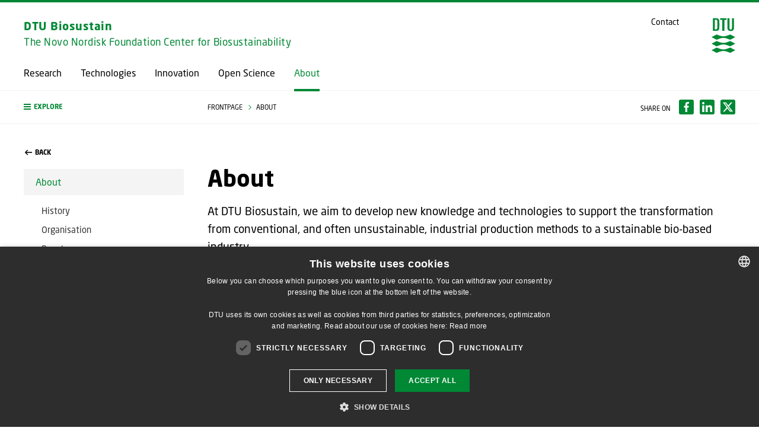

--- FILE ---
content_type: text/html; charset=utf-8
request_url: https://www.biosustain.dtu.dk/About
body_size: 167736
content:

<!DOCTYPE html>

<html lang="en" class="u-site " style="--header-multiplier:1;">
<head>
    
    <title>About</title>
<!-- Required meta tags -->
<meta charset="utf-8">
<meta name="viewport" content="width=device-width, initial-scale=1, shrink-to-fit=no">
<meta name="description" content="At DTU Biosustain, we aim to develop new knowledge and technologies to support the transformation from conventional, and often unsustainable, industrial production methods to a sustainable bio-based industry.">

<!-- Social media Open Graph tags -->
<meta property="og:url" content="https://www.biosustain.dtu.dk/about">
<meta property="og:type" content="website">
<meta property="og:title" content="About">
<meta property="og:description" content="At DTU Biosustain, we aim to develop new knowledge and technologies to support the transformation from conventional, and often unsustainable, industrial production methods to a sustainable bio-based industry.">
<meta property="og:image" content="https://www.biosustain.dtu.dk/-/media/andre_universitetsenheder/biosustain/newdesign/biosustain-about.jpg">

<!-- Social media Twitter tags -->
<meta property="twitter:site" content="@dtudata" />
<meta property="twitter:card" content="summary" />
<meta property="twitter:title" content="About" />
<meta property="twitter:description" content="At DTU Biosustain, we aim to develop new knowledge and technologies to support the transformation from conventional, and often unsustainable, industrial production methods to a sustainable bio-based industry." />




<script type="application/ld+json">
        {"@context":"https://schema.org","@type":"BreadcrumbList","itemListElement":[{"position":1,"item":"https://www.biosustain.dtu.dk/","@type":"ListItem","name":"Frontpage"},{"position":2,"item":"https://www.biosustain.dtu.dk/about","@type":"ListItem","name":"About"}]}
</script>

    <link rel="canonical" href="https://www.biosustain.dtu.dk/about" />
    <!--
<PageMap>
	<DataObject type="document">
		<Attribute name="paths">_andre_universitetsenheder</Attribute>
		<Attribute name="paths">_andre_universitetsenheder_biosustain</Attribute>
		<Attribute name="paths">_andre_universitetsenheder_biosustain_biosustain_english</Attribute>
		<Attribute name="paths">_andre_universitetsenheder_biosustain_biosustain_english_forside</Attribute>
		<Attribute name="paths">_andre_universitetsenheder_biosustain_biosustain_english_forside_about</Attribute>
		<Attribute name="language">en</Attribute>
		<Attribute name="type">pagewithnavigation</Attribute>
		<Attribute name="date">20241203</Attribute>
	</DataObject>
</PageMap>
-->

    <link href="/dist/css/style-5d6e3586d9.css" sri="sha256-mdPER+E8BrbERhi4t5b8CvLTMYb03dCDQnkM75BmSWs= sha384-O5KwfIFy8yj0HWN1ReCjMJkTGyRvxDKqyIrB8Dn4ghFWKM26IZlU50x40fONFw9T sha512-ZLYoVnenN68kQ/HQpUU5qKwaeIUnEN/YX119PzWRkC6kQtfIyU4er+u6FHzeclwb1ePO779s/iAYpwVNAkqYGg==" rel="stylesheet" />
    <!-- cms-content-scripts start-->
    <!-- AKM-WEB-23: tag manager container head /23/04/2020 -->
<!-- Google Tag Manager -->
<script>(function(w,d,s,l,i){w[l]=w[l]||[];w[l].push({'gtm.start':
new Date().getTime(),event:'gtm.js'});var f=d.getElementsByTagName(s)[0],
j=d.createElement(s),dl=l!='dataLayer'?'&l='+l:'';j.async=true;j.src=
'https://www.googletagmanager.com/gtm.js?id='+i+dl;f.parentNode.insertBefore(j,f);
})(window,document,'script','dataLayer','GTM-W25B4BH');</script>
<!-- End Google Tag Manager -->

<style>
/* student.dtu.dk - sdb-tabeller */
table tr.or-connecter {
    border-top: hidden;
    border-bottom: hidden;
}

 .subservicemenu a[title="DTU Systembiologi"] {
        display: none !important;
 }
 .subservicemenu a[title="DTU Systems Biology"] {
        display: none !important;
 }
.subservicemenu a[title="Adgangskursus"] {
        display: none !important;
 }
.subservicemenu a[title="DTU Admission Course"] {
        display: none !important;
 }



 .subservicemenu a[title="DTU Bibliotek"] {
        display: none !important;
 }

 .subservicemenu a[title="DTU Library"] {
        display: none !important;
 }
 
.subservicemenu a[title="DTU Business"] {
        display: none !important;
 }
 .subservicemenu a[title="DTU Cen"] {
        display: none !important;
 }
 .subservicemenu a[title="DTU Cen "] {
        display: none !important;
 }
.subservicemenu a[title="Forskning i Bæredygtig Energi"] {
        display: none !important;
 }
 .subservicemenu a[title="DTU National Laboratory for Sustainable Energy"] {
        display: none !important;
 }
</style>
    
    <!--cms-content-scripts end-->
</head>
<body class="u-site u-theme-dark-green  ">

    <div style="position:relative;z-index:-1;width:0;height:0;"><!-- SVG SPRITE --><svg xmlns="http://www.w3.org/2000/svg" xmlns:xlink="http://www.w3.org/1999/xlink"><symbol id="DTU_Background_Pattern_Corporate_SVG" viewBox="0 0 5000 5000" xmlns="http://www.w3.org/2000/svg"><defs><clipPath id="aaclippath"><path stroke-width="0" fill="none" d="M0 0h5000v5000H0z"/></clipPath><style>.aacls-2{stroke-width:0;fill:#fff}</style></defs><path stroke-width="0" d="M0 0h5000v5000H0z"/><g opacity=".1" clip-path="url(#aaclippath)"><path class="aacls-2" d="M-239.4 4246.67c82.25-72.14 90.32-75.08 199.72-72.69l59.86-65.76-88.13-11.92c-82.26 72.15-90.34 75.09-199.72 72.69l-59.84 65.78 88.12 11.9zm34.94 96c82.25-72.14 90.32-75.08 199.72-72.69l59.85-65.77-88.12-11.9c-82.27 72.14-90.34 75.08-199.72 72.69l-59.85 65.76 88.12 11.91zm34.92 95.95c82.25-72.14 90.32-75.08 199.72-72.69l59.86-65.76-88.13-11.92c-82.26 72.15-90.34 75.09-199.72 72.69l-59.84 65.78 88.12 11.9zm34.95 96.01c82.25-72.14 90.32-75.08 199.72-72.69l59.85-65.77-88.12-11.9c-82.27 72.15-90.34 75.08-199.72 72.69l-59.85 65.76 88.12 11.91zm34.92 95.95c82.25-72.14 90.32-75.08 199.72-72.69l59.86-65.76-88.13-11.92c-82.26 72.15-90.34 75.09-199.72 72.69l-59.84 65.78 88.12 11.9zm34.94 96c82.25-72.14 90.32-75.08 199.72-72.69l59.85-65.77-88.12-11.9c-82.27 72.15-90.34 75.08-199.72 72.69l-59.85 65.76 88.12 11.91zm34.93 95.96c82.25-72.14 90.32-75.08 199.72-72.69l59.86-65.76-88.13-11.92c-82.26 72.15-90.34 75.09-199.72 72.69l-59.84 65.78 88.12 11.9zm34.94 96c82.25-72.14 90.32-75.08 199.72-72.69l59.85-65.77-88.12-11.9c-82.27 72.14-90.34 75.08-199.72 72.69l-59.85 65.76 88.12 11.91zm34.92 95.95c82.25-72.14 90.32-75.08 199.72-72.69l59.86-65.76-88.13-11.92c-82.26 72.15-90.34 75.09-199.72 72.69l-59.84 65.78 88.12 11.9zm34.95 96.01c82.25-72.14 90.32-75.08 199.72-72.69l59.85-65.77-88.12-11.9c-82.27 72.14-90.34 75.08-199.72 72.69l-59.85 65.76 88.12 11.91zm-324.12-1892.7c82.25-72.14 90.32-75.08 199.72-72.69l59.86-65.76-88.13-11.92c-82.26 72.15-90.34 75.09-199.72 72.69l-59.84 65.78 88.12 11.9zm34.94 96c82.25-72.14 90.32-75.08 199.72-72.69l59.85-65.77-88.12-11.9c-82.27 72.14-90.34 75.08-199.72 72.69l-59.85 65.76 88.12 11.91zm34.93 95.95c82.25-72.14 90.32-75.08 199.72-72.69l59.86-65.76-88.13-11.92c-82.26 72.15-90.34 75.09-199.72 72.69l-59.84 65.78 88.12 11.9zm34.94 96.01c82.25-72.14 90.32-75.08 199.72-72.69l59.85-65.77-88.12-11.9c-82.27 72.14-90.34 75.08-199.72 72.69l-59.85 65.76 88.12 11.91zm34.92 95.95c82.25-72.14 90.32-75.08 199.72-72.69l59.86-65.76-88.13-11.92c-82.26 72.15-90.34 75.09-199.72 72.69l-59.84 65.78 88.12 11.9zm34.95 96c82.25-72.14 90.32-75.08 199.72-72.69l59.85-65.77-88.12-11.9c-82.27 72.14-90.34 75.08-199.72 72.69l-59.85 65.76 88.12 11.91zm34.92 95.95c82.25-72.14 90.32-75.08 199.72-72.69l59.86-65.76-88.13-11.92c-82.26 72.15-90.34 75.09-199.72 72.69l-59.84 65.78 88.12 11.9zm34.94 96.01c82.25-72.14 90.32-75.08 199.72-72.69l59.85-65.77-88.12-11.9c-82.27 72.14-90.34 75.08-199.72 72.69l-59.85 65.76 88.12 11.91zm34.93 95.95c82.25-72.14 90.32-75.08 199.72-72.69l59.86-65.76-88.13-11.92c-82.26 72.15-90.34 75.09-199.72 72.69l-59.84 65.78 88.12 11.9zm34.94 96c82.25-72.14 90.32-75.08 199.72-72.69l59.85-65.77-88.12-11.9c-82.27 72.14-90.34 75.08-199.72 72.69l-59.85 65.76 88.12 11.91zm34.92 95.96c82.25-72.14 90.32-75.08 199.72-72.69l59.86-65.76-88.13-11.92c-82.26 72.15-90.34 75.09-199.72 72.69l-59.84 65.78 88.12 11.9zm34.94 96c82.25-72.14 90.32-75.08 199.72-72.69l59.85-65.77-88.12-11.9c-82.27 72.15-90.34 75.08-199.72 72.69l-59.85 65.76 88.12 11.91zm34.93 95.95c82.25-72.14 90.32-75.08 199.72-72.69l59.86-65.76-88.13-11.92c-82.26 72.15-90.34 75.09-199.72 72.69l-59.84 65.78 88.12 11.9zm34.94 96.01c82.25-72.14 90.32-75.08 199.72-72.69l59.85-65.77-88.12-11.9c-82.27 72.15-90.34 75.08-199.72 72.69l-59.85 65.76 88.12 11.91zm34.92 95.95c82.25-72.14 90.32-75.08 199.72-72.69l59.86-65.76-88.13-11.92c-82.26 72.15-90.34 75.09-199.72 72.69l-59.84 65.78 88.12 11.9zm34.95 96c82.25-72.14 90.32-75.08 199.72-72.69l59.85-65.77-88.12-11.9c-82.27 72.14-90.34 75.08-199.72 72.69l-59.85 65.76 88.12 11.91zm34.92 95.95c82.25-72.14 90.32-75.08 199.72-72.69l59.86-65.76-88.13-11.92c-82.26 72.15-90.34 75.09-199.72 72.69l-59.84 65.78 88.12 11.9zm34.94 96.01c82.25-72.14 90.32-75.08 199.72-72.69l59.85-65.77-88.12-11.9c-82.27 72.14-90.34 75.08-199.72 72.69l-59.85 65.76 88.12 11.91zm34.93 95.95c82.25-72.14 90.32-75.08 199.72-72.69l59.86-65.76-88.13-11.92c-82.26 72.15-90.34 75.09-199.72 72.69l-59.84 65.78 88.12 11.9zm34.94 96c82.25-72.14 90.32-75.08 199.72-72.69l59.85-65.77-88.12-11.9c-82.27 72.14-90.34 75.08-199.72 72.69l-59.85 65.76 88.12 11.91zm34.92 95.96c82.25-72.14 90.32-75.08 199.72-72.69l59.86-65.76-88.13-11.92c-82.26 72.15-90.34 75.09-199.72 72.69l-59.84 65.78 88.12 11.9zM-258.3 2188.41c82.25-72.14 90.32-75.08 199.72-72.69l59.85-65.77-88.12-11.9c-82.27 72.14-90.34 75.08-199.72 72.69l-59.85 65.76 88.12 11.91zm34.92 95.96c82.25-72.14 90.32-75.08 199.72-72.69l59.86-65.76-88.13-11.92c-82.26 72.15-90.34 75.09-199.72 72.69l-59.84 65.78 88.12 11.9zm34.95 96c82.25-72.14 90.32-75.08 199.72-72.69l59.85-65.77-88.12-11.9c-82.27 72.14-90.34 75.08-199.72 72.69l-59.85 65.76 88.12 11.91zm34.92 95.95c82.25-72.14 90.32-75.08 199.72-72.69l59.86-65.76-88.13-11.92c-82.26 72.15-90.34 75.09-199.72 72.69l-59.84 65.78 88.12 11.9zm34.94 96.01c82.25-72.14 90.32-75.08 199.72-72.69l59.85-65.77-88.12-11.9c-82.27 72.14-90.34 75.08-199.72 72.69l-59.85 65.76 88.12 11.91zm34.93 95.95c82.25-72.14 90.32-75.08 199.72-72.69l59.86-65.76-88.13-11.92C5.55 2590.06-2.53 2593-111.91 2590.6l-59.84 65.78 88.12 11.9zm34.94 96c82.25-72.14 90.32-75.08 199.72-72.69l59.85-65.77-88.12-11.9c-82.27 72.14-90.34 75.08-199.72 72.69l-59.85 65.76 88.12 11.91zm34.92 95.95c82.25-72.14 90.32-75.08 199.72-72.69l59.86-65.76-88.13-11.92c-82.26 72.15-90.34 75.09-199.72 72.69l-59.84 65.78 88.12 11.9zm34.95 96.01c82.25-72.14 90.32-75.08 199.72-72.69l59.85-65.77-88.12-11.9c-82.27 72.14-90.34 75.08-199.72 72.69l-59.85 65.76 88.12 11.91zm34.92 95.95c82.25-72.14 90.32-75.08 199.72-72.69l59.86-65.76-88.13-11.92c-82.26 72.15-90.34 75.09-199.72 72.69l-59.84 65.78 88.12 11.9zm34.94 96c82.25-72.14 90.32-75.08 199.72-72.69l59.85-65.77-88.12-11.9c-82.27 72.14-90.34 75.08-199.72 72.69l-59.85 65.76 88.12 11.91zm34.93 95.96c82.25-72.14 90.32-75.08 199.72-72.69l59.86-65.76-88.13-11.92c-82.26 72.15-90.34 75.09-199.72 72.69l-59.84 65.78 88.12 11.9zm34.94 96c82.25-72.14 90.32-75.08 199.72-72.69l59.85-65.77-88.12-11.9c-82.27 72.14-90.34 75.08-199.72 72.69l-59.85 65.76 88.12 11.91zm34.92 95.95c82.25-72.14 90.32-75.08 199.72-72.69l59.86-65.76-88.13-11.92c-82.26 72.15-90.34 75.09-199.72 72.69l-59.84 65.78 88.12 11.9zm34.94 96.01c82.25-72.14 90.32-75.08 199.72-72.69l59.85-65.77-88.12-11.9c-82.27 72.14-90.34 75.08-199.72 72.69l-59.85 65.76 88.12 11.91zm34.93 95.95c82.25-72.14 90.32-75.08 199.72-72.69l59.86-65.76-88.13-11.92c-82.26 72.15-90.34 75.09-199.72 72.69l-59.84 65.78 88.12 11.9zm34.94 96c82.25-72.14 90.32-75.08 199.72-72.69l59.85-65.77-88.12-11.9c-82.27 72.14-90.34 75.08-199.72 72.69l-59.85 65.76 88.12 11.91zm34.92 95.95c82.25-72.14 90.32-75.08 199.72-72.69l59.86-65.76-88.13-11.92c-82.26 72.15-90.34 75.09-199.72 72.69l-59.84 65.78 88.12 11.9zm34.95 96.01c82.25-72.14 90.32-75.08 199.72-72.69l59.85-65.77-88.12-11.9c-82.27 72.14-90.34 75.08-199.72 72.69l-59.85 65.76 88.12 11.91zm34.92 95.95c82.25-72.14 90.32-75.08 199.72-72.69l59.86-65.76-88.13-11.92c-82.26 72.15-90.34 75.09-199.72 72.69l-59.84 65.78 88.12 11.9zm34.94 96c82.25-72.14 90.32-75.08 199.72-72.69l59.85-65.77-88.12-11.9c-82.27 72.14-90.34 75.08-199.72 72.69l-59.85 65.76 88.12 11.91zm34.93 95.96c82.25-72.14 90.32-75.08 199.72-72.69l59.86-65.76-88.13-11.92c-82.26 72.15-90.34 75.09-199.72 72.69l-59.84 65.78 88.12 11.9zm34.94 96c82.25-72.14 90.32-75.08 199.72-72.69l59.85-65.77-88.12-11.9c-82.27 72.14-90.34 75.08-199.72 72.69l-59.85 65.76 88.12 11.91zm34.92 95.95c82.25-72.14 90.32-75.08 199.72-72.69l59.86-65.76-88.13-11.92c-82.26 72.15-90.34 75.09-199.72 72.69l-59.84 65.78 88.12 11.9zm34.95 96.01c82.25-72.14 90.32-75.08 199.72-72.69l59.85-65.77-88.12-11.9c-82.27 72.14-90.34 75.08-199.72 72.69l-59.85 65.76 88.12 11.91zm34.92 95.95c82.25-72.14 90.32-75.08 199.72-72.69l59.86-65.76-88.13-11.92c-82.26 72.15-90.34 75.09-199.72 72.69l-59.84 65.78 88.12 11.9zm34.94 96c82.25-72.14 90.32-75.08 199.72-72.69l59.85-65.77-88.12-11.9c-82.27 72.14-90.34 75.08-199.72 72.69l-59.85 65.76 88.12 11.91zm34.93 95.95c82.25-72.14 90.32-75.08 199.72-72.69l59.86-65.76-88.13-11.92c-82.26 72.15-90.34 75.09-199.72 72.69l-59.84 65.78 88.12 11.9zm34.94 96.01c82.25-72.14 90.32-75.08 199.72-72.69l59.85-65.77-88.12-11.9c-82.27 72.14-90.34 75.08-199.72 72.69l-59.85 65.76 88.12 11.91zm34.92 95.95c82.25-72.14 90.32-75.08 199.72-72.69l59.86-65.76-88.13-11.92c-82.26 72.15-90.34 75.09-199.72 72.69l-59.84 65.78 88.12 11.9zm34.95 96c82.25-72.14 90.32-75.08 199.72-72.69l59.85-65.77-88.12-11.9c-82.27 72.14-90.34 75.08-199.72 72.69l-59.85 65.76 88.12 11.91zM-233.7 1255.72c82.25-72.14 90.32-75.08 199.72-72.69l59.86-65.76-88.13-11.92c-82.26 72.15-90.34 75.09-199.72 72.69l-59.84 65.78 88.12 11.9zm34.94 96.01c82.25-72.14 90.32-75.08 199.72-72.69l59.85-65.77-88.12-11.9c-82.27 72.14-90.34 75.08-199.72 72.69l-59.85 65.76 88.12 11.91zm34.92 95.95c82.25-72.14 90.32-75.08 199.72-72.69l59.86-65.76-88.13-11.92c-82.26 72.15-90.34 75.09-199.72 72.69l-59.84 65.78 88.12 11.9zm34.95 96c82.25-72.14 90.32-75.08 199.72-72.69l59.85-65.77-88.12-11.9c-82.27 72.14-90.34 75.08-199.72 72.69l-59.85 65.76 88.12 11.91zm34.92 95.95c82.25-72.14 90.32-75.08 199.72-72.69l59.86-65.76-88.13-11.92c-82.26 72.15-90.34 75.09-199.72 72.69l-59.84 65.78 88.12 11.9zm34.94 96.01c82.25-72.14 90.32-75.08 199.72-72.69l59.85-65.77-88.12-11.9c-82.27 72.14-90.34 75.08-199.72 72.69l-59.85 65.76 88.12 11.91zm34.93 95.95c82.25-72.14 90.32-75.08 199.72-72.69l59.86-65.76-88.13-11.92c-82.26 72.15-90.34 75.09-199.72 72.69l-59.84 65.78 88.12 11.9zm34.94 96c82.25-72.14 90.32-75.08 199.72-72.69l59.85-65.77-88.12-11.9c-82.27 72.14-90.34 75.08-199.72 72.69l-59.85 65.76 88.12 11.91zm34.92 95.96c82.25-72.14 90.32-75.08 199.72-72.69l59.86-65.76-88.13-11.92c-82.26 72.15-90.34 75.09-199.72 72.69l-59.84 65.78 88.12 11.9zm34.94 96c82.25-72.14 90.32-75.08 199.72-72.69l59.85-65.77-88.12-11.9c-82.27 72.14-90.34 75.08-199.72 72.69l-59.85 65.76 88.12 11.91zm34.93 95.95c82.25-72.14 90.32-75.08 199.72-72.69l59.86-65.76-88.13-11.92c-82.26 72.15-90.34 75.09-199.72 72.69l-59.84 65.78 88.12 11.9zm34.94 96.01c82.25-72.14 90.32-75.08 199.72-72.69l59.85-65.77-88.12-11.9c-82.27 72.14-90.34 75.08-199.72 72.69l-59.85 65.76 88.12 11.91zm34.92 95.95c82.25-72.14 90.32-75.08 199.72-72.69l59.86-65.76-88.13-11.92c-82.26 72.15-90.34 75.09-199.72 72.69l-59.84 65.78 88.12 11.9zm34.95 96c82.25-72.14 90.32-75.08 199.72-72.69l59.85-65.77-88.12-11.9c-82.27 72.14-90.34 75.08-199.72 72.69l-59.85 65.76 88.12 11.91zm34.92 95.95c82.25-72.14 90.32-75.08 199.72-72.69l59.86-65.76-88.13-11.92c-82.26 72.15-90.34 75.09-199.72 72.69l-59.84 65.78 88.12 11.9zm34.94 96.01c82.25-72.14 90.32-75.08 199.72-72.69l59.85-65.77-88.12-11.9c-82.27 72.14-90.34 75.08-199.72 72.69l-59.85 65.76 88.12 11.91zm34.93 95.95c82.25-72.14 90.32-75.08 199.72-72.69l59.86-65.76-88.13-11.92c-82.26 72.15-90.34 75.09-199.72 72.69l-59.84 65.78 88.12 11.9zm34.94 96c82.25-72.14 90.32-75.08 199.72-72.69l59.85-65.77-88.12-11.9c-82.27 72.14-90.34 75.08-199.72 72.69l-59.85 65.76 88.12 11.91zm34.92 95.96c82.25-72.14 90.32-75.08 199.72-72.69l59.86-65.76-88.13-11.92c-82.26 72.15-90.34 75.09-199.72 72.69l-59.84 65.78 88.12 11.9zm34.95 96c82.25-72.14 90.32-75.08 199.72-72.69l59.85-65.77-88.12-11.9c-82.27 72.14-90.34 75.08-199.72 72.69l-59.85 65.76 88.12 11.91zm34.92 95.95c82.25-72.14 90.32-75.08 199.72-72.69l59.86-65.76-88.13-11.92c-82.26 72.15-90.34 75.09-199.72 72.69l-59.84 65.78 88.12 11.9zm34.94 96.01c82.25-72.14 90.32-75.08 199.72-72.69l59.85-65.77-88.12-11.9c-82.27 72.14-90.34 75.08-199.72 72.69l-59.85 65.76 88.12 11.91zm34.93 95.95c82.25-72.14 90.32-75.08 199.72-72.69l59.86-65.76-88.13-11.92c-82.26 72.15-90.34 75.09-199.72 72.69l-59.84 65.78 88.12 11.9zm34.94 96c82.25-72.14 90.32-75.08 199.72-72.69l59.85-65.77-88.12-11.9c-82.27 72.14-90.34 75.08-199.72 72.69l-59.85 65.76 88.12 11.91zm34.92 95.95c82.25-72.14 90.32-75.08 199.72-72.69l59.86-65.76-88.13-11.92c-82.26 72.15-90.34 75.09-199.72 72.69l-59.84 65.78 88.12 11.9zm34.94 96.01c82.25-72.14 90.32-75.08 199.72-72.69l59.85-65.77-88.12-11.9c-82.27 72.14-90.34 75.08-199.72 72.69l-59.85 65.76 88.12 11.91zm34.93 95.95c82.25-72.14 90.32-75.08 199.72-72.69l59.86-65.76-88.13-11.92c-82.26 72.15-90.34 75.09-199.72 72.69l-59.84 65.78 88.12 11.9zm34.94 96c82.25-72.14 90.32-75.08 199.72-72.69l59.85-65.77-88.12-11.9c-82.27 72.14-90.34 75.08-199.72 72.69l-59.85 65.76 88.12 11.91zm34.92 95.96c82.25-72.14 90.32-75.08 199.72-72.69l59.86-65.76-88.13-11.92c-82.26 72.15-90.34 75.09-199.72 72.69l-59.84 65.78 88.12 11.9zm34.95 96c82.25-72.14 90.32-75.08 199.72-72.69l59.85-65.77-88.12-11.9c-82.27 72.14-90.34 75.08-199.72 72.69l-59.85 65.76 88.12 11.91zm34.92 95.95c82.25-72.14 90.32-75.08 199.72-72.69l59.86-65.76-88.13-11.92c-82.26 72.15-90.34 75.09-199.72 72.69l-59.84 65.78 88.12 11.9zm34.94 96.01c82.25-72.14 90.32-75.08 199.72-72.69l59.85-65.77-88.12-11.9c-82.27 72.14-90.34 75.08-199.72 72.69l-59.85 65.76 88.12 11.91zm34.93 95.95c82.25-72.14 90.32-75.08 199.72-72.69l59.86-65.76-88.13-11.92c-82.26 72.15-90.34 75.09-199.72 72.69l-59.84 65.78 88.12 11.9zm34.94 96c82.25-72.14 90.32-75.08 199.72-72.69l59.85-65.77-88.12-11.9c-82.27 72.14-90.34 75.08-199.72 72.69l-59.85 65.76 88.12 11.91zm34.92 95.95c82.25-72.14 90.32-75.08 199.72-72.69l59.86-65.76-88.13-11.92c-82.26 72.15-90.34 75.09-199.72 72.69l-59.84 65.78 88.12 11.9zm34.95 96.01c82.25-72.14 90.32-75.08 199.72-72.69l59.85-65.77-88.12-11.9c-82.27 72.14-90.34 75.08-199.72 72.69l-59.85 65.76 88.12 11.91zm34.92 95.95c82.25-72.14 90.32-75.08 199.72-72.69l59.86-65.76-88.13-11.92c-82.26 72.15-90.34 75.09-199.72 72.69l-59.84 65.78 88.12 11.9zm34.94 96c82.25-72.14 90.32-75.08 199.72-72.69l59.85-65.77-88.12-11.9c-82.27 72.14-90.34 75.08-199.72 72.69l-59.85 65.76 88.12 11.91zm34.93 95.96c82.25-72.14 90.32-75.08 199.72-72.69l59.86-65.76-88.13-11.92c-82.26 72.15-90.34 75.09-199.72 72.69l-59.84 65.78 88.12 11.9zm34.94 96c82.25-72.14 90.32-75.08 199.72-72.69l59.85-65.77-88.12-11.9c-82.27 72.14-90.34 75.08-199.72 72.69l-59.85 65.76 88.12 11.91zm34.92 95.95c82.25-72.14 90.32-75.08 199.72-72.69l59.86-65.76-88.13-11.92c-82.26 72.15-90.34 75.09-199.72 72.69l-59.84 65.78 88.12 11.9zM-242.89 226.34c82.25-72.14 90.32-75.08 199.72-72.69l59.84-65.77-88.12-11.9c-82.27 72.14-90.34 75.08-199.72 72.69l-59.85 65.76 88.12 11.91zm34.92 95.95c82.25-72.14 90.32-75.07 199.72-72.69l59.86-65.76-88.13-11.92c-82.26 72.15-90.34 75.09-199.72 72.69l-59.84 65.78 88.12 11.9zm34.94 96.01c82.25-72.14 90.32-75.08 199.72-72.69l59.85-65.77-88.12-11.91c-82.27 72.14-90.34 75.08-199.72 72.69l-59.85 65.76 88.12 11.91zm34.93 95.95c82.25-72.14 90.32-75.08 199.72-72.69l59.86-65.76-88.13-11.92c-82.26 72.15-90.34 75.09-199.72 72.69l-59.84 65.78 88.12 11.9zm34.94 96c82.25-72.14 90.32-75.08 199.72-72.69l59.85-65.77-88.12-11.9c-82.27 72.14-90.34 75.08-199.72 72.69l-59.85 65.76 88.12 11.91zm34.92 95.95c82.25-72.14 90.32-75.08 199.72-72.69l59.86-65.76-88.13-11.92c-82.26 72.15-90.34 75.09-199.72 72.69l-59.84 65.78 88.12 11.9zm34.95 96.01c82.25-72.14 90.32-75.08 199.72-72.69l59.85-65.77-88.12-11.9c-82.27 72.14-90.34 75.08-199.72 72.69l-59.85 65.76 88.12 11.91zm34.92 95.95c82.25-72.14 90.32-75.08 199.72-72.69l59.86-65.76-88.13-11.92c-82.26 72.15-90.34 75.09-199.72 72.69l-59.84 65.78 88.12 11.9zm34.94 96c82.25-72.14 90.32-75.08 199.72-72.69l59.85-65.77-88.12-11.9c-82.27 72.14-90.34 75.08-199.72 72.69l-59.85 65.76 88.12 11.91zm34.93 95.96c82.25-72.14 90.32-75.08 199.72-72.69l59.86-65.76-88.13-11.92c-82.26 72.15-90.34 75.09-199.72 72.69l-59.84 65.78 88.12 11.9zm34.94 96c82.25-72.14 90.32-75.08 199.72-72.69l59.85-65.77-88.12-11.9c-82.27 72.14-90.34 75.08-199.72 72.69l-59.85 65.76 88.12 11.91zm34.92 95.95c82.25-72.14 90.32-75.08 199.72-72.69l59.86-65.76-88.13-11.92c-82.26 72.15-90.34 75.09-199.72 72.69l-59.84 65.78 88.12 11.9zm34.94 96.01c82.25-72.14 90.32-75.08 199.72-72.69l59.85-65.77-88.12-11.9c-82.27 72.14-90.34 75.08-199.72 72.69l-59.85 65.76 88.12 11.91zm34.93 95.95c82.25-72.14 90.32-75.08 199.72-72.69l59.86-65.76-88.13-11.92c-82.26 72.15-90.34 75.09-199.72 72.69l-59.84 65.78 88.12 11.9zm34.94 96c82.25-72.14 90.32-75.08 199.72-72.69l59.85-65.77-88.12-11.9c-82.27 72.14-90.34 75.08-199.72 72.69l-59.85 65.76 88.12 11.91zm34.92 95.95c82.25-72.14 90.32-75.08 199.72-72.69l59.86-65.76-88.13-11.92c-82.26 72.15-90.34 75.09-199.72 72.69l-59.84 65.78 88.12 11.9zm34.95 96.01c82.25-72.14 90.32-75.08 199.72-72.69l59.85-65.77-88.12-11.9c-82.27 72.14-90.34 75.08-199.72 72.69l-59.85 65.76 88.12 11.91zm34.92 95.95c82.25-72.14 90.32-75.08 199.72-72.69l59.86-65.76-88.13-11.92c-82.26 72.15-90.34 75.09-199.72 72.69l-59.84 65.78 88.12 11.9zm34.94 96c82.25-72.14 90.32-75.08 199.72-72.69l59.85-65.77-88.12-11.9c-82.27 72.14-90.34 75.08-199.72 72.69l-59.85 65.76 88.12 11.91zm34.93 95.96c82.25-72.14 90.32-75.08 199.72-72.69l59.86-65.76-88.13-11.92c-82.26 72.15-90.34 75.09-199.72 72.69L332.72 2038l88.12 11.9zm34.94 96c82.25-72.14 90.32-75.08 199.72-72.69l59.85-65.77-88.12-11.9c-82.27 72.14-90.34 75.08-199.72 72.69l-59.85 65.76 88.12 11.91zm34.92 95.95c82.25-72.14 90.32-75.08 199.72-72.69l59.86-65.76-88.13-11.92c-82.26 72.15-90.34 75.09-199.72 72.69l-59.84 65.78 88.12 11.9zm34.95 96.01c82.25-72.14 90.32-75.08 199.72-72.69l59.85-65.77-88.12-11.9c-82.27 72.14-90.34 75.08-199.72 72.69l-59.85 65.76 88.12 11.91zm34.92 95.95c82.25-72.14 90.32-75.08 199.72-72.69l59.86-65.76-88.13-11.92c-82.26 72.15-90.34 75.09-199.72 72.69l-59.84 65.78 88.12 11.9zm34.94 96c82.25-72.14 90.32-75.08 199.72-72.69l59.85-65.77-88.12-11.9c-82.27 72.14-90.34 75.08-199.72 72.69l-59.85 65.76 88.12 11.91zm34.93 95.95c82.25-72.14 90.32-75.08 199.72-72.69l59.86-65.76-88.13-11.92c-82.26 72.15-90.34 75.09-199.72 72.69l-59.84 65.78 88.12 11.9zm34.94 96.01c82.25-72.14 90.32-75.08 199.72-72.69l59.85-65.77-88.12-11.9c-82.27 72.14-90.34 75.08-199.72 72.69l-59.85 65.76 88.12 11.91zm34.92 95.95c82.25-72.14 90.32-75.08 199.72-72.69l59.86-65.76-88.13-11.92c-82.26 72.15-90.34 75.09-199.72 72.69l-59.84 65.78 88.12 11.9zm34.94 96c82.25-72.14 90.32-75.08 199.72-72.69l59.85-65.77-88.12-11.9c-82.27 72.14-90.34 75.08-199.72 72.69l-59.85 65.76 88.12 11.91zm34.93 95.96c82.25-72.14 90.32-75.08 199.72-72.69l59.86-65.76-88.13-11.92c-82.26 72.15-90.34 75.09-199.72 72.69l-59.84 65.78 88.12 11.9zm34.94 96c82.25-72.14 90.32-75.08 199.72-72.69l59.85-65.77-88.12-11.9c-82.27 72.14-90.34 75.08-199.72 72.69l-59.85 65.76 88.12 11.91zm34.92 95.95c82.25-72.14 90.32-75.08 199.72-72.69l59.86-65.76-88.13-11.92c-82.26 72.15-90.34 75.09-199.72 72.69l-59.84 65.78 88.12 11.9zm34.95 96.01c82.25-72.14 90.32-75.08 199.72-72.69l59.85-65.77-88.12-11.9c-82.27 72.14-90.34 75.08-199.72 72.69l-59.85 65.76 88.12 11.91zm34.92 95.95c82.25-72.14 90.32-75.08 199.72-72.69l59.86-65.76-88.13-11.92c-82.26 72.15-90.34 75.09-199.72 72.69l-59.84 65.78 88.12 11.9zm34.94 96c82.25-72.14 90.32-75.08 199.72-72.69l59.85-65.77-88.12-11.9c-82.27 72.14-90.34 75.08-199.72 72.69l-59.85 65.76 88.12 11.91zm34.93 95.95c82.25-72.14 90.32-75.08 199.72-72.69l59.86-65.76-88.13-11.92c-82.26 72.15-90.34 75.09-199.72 72.69l-59.84 65.78 88.12 11.9zm34.94 96.01c82.25-72.14 90.32-75.08 199.72-72.69l59.85-65.77-88.12-11.9c-82.27 72.14-90.34 75.08-199.72 72.69l-59.85 65.76 88.12 11.91zm34.92 95.95c82.25-72.14 90.32-75.08 199.72-72.69l59.86-65.76-88.13-11.92c-82.26 72.15-90.34 75.09-199.72 72.69l-59.84 65.78 88.12 11.9zm34.95 96c82.25-72.14 90.32-75.08 199.72-72.69l59.85-65.77-88.12-11.9c-82.27 72.14-90.34 75.08-199.72 72.69l-59.85 65.76 88.12 11.91zm34.92 95.96c82.25-72.14 90.32-75.08 199.72-72.69l59.86-65.76-88.13-11.92c-82.26 72.15-90.34 75.09-199.72 72.69l-59.84 65.78 88.12 11.9zm34.94 96c82.25-72.14 90.32-75.08 199.72-72.69L1414 3927l-88.12-11.9c-82.27 72.14-90.34 75.08-199.72 72.69l-59.85 65.76 88.12 11.91zm34.93 95.95c82.25-72.14 90.32-75.08 199.72-72.69l59.86-65.76-88.13-11.92c-82.26 72.15-90.34 75.09-199.72 72.69l-59.84 65.78 88.12 11.9zm34.94 96.01c82.25-72.14 90.32-75.08 199.72-72.69l59.85-65.77-88.12-11.9c-82.27 72.14-90.34 75.08-199.72 72.69l-59.85 65.76 88.12 11.91zm34.92 95.95c82.25-72.14 90.32-75.08 199.72-72.69l59.86-65.76-88.13-11.92c-82.26 72.15-90.34 75.09-199.72 72.69l-59.84 65.78 88.12 11.9zm34.94 96c82.25-72.14 90.32-75.08 199.72-72.69l59.85-65.77-88.12-11.9c-82.27 72.14-90.34 75.08-199.72 72.69l-59.85 65.76 88.12 11.91zm34.93 95.95c82.25-72.14 90.32-75.08 199.72-72.69l59.86-65.76-88.13-11.92c-82.26 72.15-90.34 75.09-199.72 72.69l-59.84 65.78 88.12 11.9zm34.94 96.01c82.25-72.14 90.32-75.08 199.72-72.69l59.85-65.77-88.12-11.9c-82.27 72.14-90.34 75.08-199.72 72.69l-59.85 65.76 88.12 11.91zm34.92 95.95c82.25-72.14 90.32-75.08 199.72-72.69l59.86-65.76-88.13-11.92c-82.26 72.15-90.34 75.09-199.72 72.69l-59.84 65.78 88.12 11.9zm34.95 96c82.25-72.14 90.32-75.08 199.72-72.69l59.85-65.77-88.12-11.9c-82.27 72.14-90.34 75.08-199.72 72.69l-59.85 65.76 88.12 11.91zm34.92 95.96c82.25-72.14 90.32-75.08 199.72-72.69l59.86-65.76-88.13-11.92c-82.26 72.15-90.34 75.09-199.72 72.69l-59.84 65.78 88.12 11.9zm34.94 96c82.25-72.14 90.32-75.08 199.72-72.69l59.85-65.77-88.12-11.9c-82.27 72.14-90.34 75.08-199.72 72.69l-59.85 65.76 88.12 11.91zm34.93 95.95c82.25-72.14 90.32-75.08 199.72-72.69l59.86-65.76-88.13-11.92c-82.26 72.15-90.34 75.09-199.72 72.69l-59.84 65.78 88.12 11.9zM60.55 61.7c82.24-72.14 90.32-75.08 199.71-72.69l59.86-65.76-88.13-11.92c-82.27 72.15-90.34 75.09-199.72 72.69l-59.84 65.77 88.12 11.9zm34.94 96c82.25-72.14 90.32-75.08 199.72-72.69l59.85-65.77-88.12-11.9C184.67 79.48 176.6 82.42 67.22 80.03L7.37 145.79l88.12 11.91zm34.92 95.95c82.25-72.14 90.32-75.08 199.72-72.69l59.86-65.76-88.13-11.92c-82.26 72.15-90.34 75.09-199.72 72.69L42.3 241.75l88.12 11.9zm34.94 96.01c82.25-72.14 90.32-75.08 199.72-72.69l59.85-65.77-88.12-11.9c-82.27 72.14-90.34 75.08-199.72 72.69l-59.85 65.76 88.12 11.91zm34.93 95.95c82.25-72.14 90.32-75.08 199.72-72.69l59.86-65.76-88.13-11.92c-82.26 72.15-90.34 75.09-199.72 72.69l-59.84 65.78 88.12 11.9zm34.94 96c82.25-72.14 90.32-75.08 199.72-72.69l59.85-65.77-88.12-11.9c-82.27 72.14-90.34 75.08-199.72 72.69L147.1 529.7l88.12 11.91zm34.92 95.96c82.25-72.14 90.32-75.08 199.72-72.69l59.86-65.76-88.13-11.92c-82.26 72.15-90.34 75.09-199.72 72.69l-59.84 65.78 88.12 11.9zm34.95 96c82.25-72.14 90.32-75.08 199.72-72.69l59.85-65.77-88.12-11.9c-82.27 72.14-90.34 75.08-199.72 72.69l-59.85 65.76 88.12 11.91zm34.92 95.95c82.25-72.14 90.32-75.08 199.72-72.69l59.86-65.76-88.13-11.92c-82.26 72.15-90.34 75.09-199.72 72.69l-59.84 65.78 88.12 11.9zm34.94 96.01c82.25-72.14 90.32-75.08 199.72-72.69l59.85-65.77-88.12-11.9c-82.27 72.14-90.34 75.08-199.72 72.69l-59.85 65.76 88.12 11.91zm34.93 95.95c82.25-72.14 90.32-75.08 199.72-72.69l59.86-65.76-88.13-11.92c-82.26 72.15-90.34 75.09-199.72 72.69l-59.84 65.78 88.12 11.9zm34.94 96c82.25-72.14 90.32-75.08 199.72-72.69l59.85-65.77-88.12-11.9c-82.27 72.14-90.34 75.08-199.72 72.69l-59.85 65.76 88.12 11.91zm34.92 95.95c82.25-72.14 90.32-75.08 199.72-72.69l59.86-65.76-88.13-11.92c-82.26 72.15-90.34 75.09-199.72 72.69l-59.84 65.78 88.12 11.9zm34.95 96.01c82.25-72.14 90.32-75.08 199.72-72.69l59.85-65.77-88.12-11.9c-82.27 72.14-90.34 75.08-199.72 72.69l-59.85 65.76 88.12 11.91zm34.92 95.95c82.25-72.14 90.32-75.08 199.72-72.69l59.86-65.76-88.13-11.92c-82.26 72.15-90.34 75.09-199.72 72.69l-59.84 65.78 88.12 11.9zm34.94 96c82.25-72.14 90.32-75.08 199.72-72.69l59.85-65.77-88.12-11.9c-82.27 72.14-90.34 75.08-199.72 72.69l-59.85 65.76 88.12 11.91zm34.93 95.96c82.25-72.14 90.32-75.08 199.72-72.69l59.86-65.76-88.13-11.92c-82.26 72.15-90.34 75.09-199.72 72.69l-59.84 65.78 88.12 11.9zm34.94 96c82.25-72.14 90.32-75.08 199.72-72.69l59.85-65.77-88.12-11.9c-82.27 72.14-90.34 75.08-199.72 72.69l-59.85 65.76 88.12 11.91zm34.92 95.95c82.25-72.14 90.32-75.08 199.72-72.69l59.86-65.76-88.13-11.92c-82.26 72.15-90.34 75.09-199.72 72.69l-59.84 65.78 88.12 11.9zm34.94 96.01c82.25-72.14 90.32-75.08 199.72-72.69l59.85-65.77-88.12-11.9c-82.27 72.14-90.34 75.08-199.72 72.69l-59.85 65.76 88.12 11.91zm34.93 95.95c82.25-72.14 90.32-75.08 199.72-72.69l59.86-65.76-88.13-11.92c-82.26 72.15-90.34 75.09-199.72 72.69l-59.84 65.78 88.12 11.9zm34.94 96c82.25-72.14 90.32-75.08 199.72-72.69l59.85-65.77-88.12-11.9c-82.27 72.14-90.34 75.08-199.72 72.69l-59.85 65.76 88.12 11.91zm34.92 95.95c82.25-72.14 90.32-75.08 199.72-72.69l59.86-65.76-88.13-11.92c-82.26 72.15-90.34 75.09-199.72 72.69l-59.84 65.78 88.12 11.9zm34.95 96.01c82.25-72.14 90.32-75.08 199.72-72.69l59.85-65.77-88.12-11.9c-82.27 72.14-90.34 75.08-199.72 72.69l-59.85 65.76 88.12 11.91zm34.92 95.95c82.25-72.14 90.32-75.08 199.72-72.69l59.86-65.76-88.13-11.92c-82.26 72.15-90.34 75.09-199.72 72.69l-59.84 65.78 88.12 11.9zm34.94 96c82.25-72.14 90.32-75.08 199.72-72.69l59.85-65.77-88.12-11.9c-82.27 72.14-90.34 75.08-199.72 72.69l-59.85 65.76 88.12 11.91zm34.93 95.96c82.25-72.14 90.32-75.08 199.72-72.69l59.86-65.76-88.13-11.92c-82.26 72.15-90.34 75.09-199.72 72.69l-59.84 65.78 88.12 11.9zm34.94 96c82.25-72.14 90.32-75.08 199.72-72.69l59.85-65.77-88.12-11.9c-82.27 72.14-90.34 75.08-199.72 72.69l-59.85 65.76 88.12 11.91zm34.92 95.95c82.25-72.14 90.32-75.08 199.72-72.69l59.86-65.76-88.13-11.92c-82.26 72.15-90.34 75.09-199.72 72.69l-59.84 65.78 88.12 11.9zm34.95 96.01c82.25-72.14 90.32-75.08 199.72-72.69l59.85-65.77-88.12-11.9c-82.27 72.14-90.34 75.08-199.72 72.69l-59.85 65.76 88.12 11.91zm34.92 95.95c82.25-72.14 90.32-75.08 199.72-72.69l59.86-65.76-88.13-11.92c-82.26 72.15-90.34 75.09-199.72 72.69l-59.84 65.78 88.12 11.9zm34.94 96c82.25-72.14 90.32-75.08 199.72-72.69l59.85-65.77-88.12-11.9c-82.27 72.14-90.34 75.08-199.72 72.69l-59.85 65.76 88.12 11.91zm34.93 95.95c82.25-72.14 90.32-75.08 199.72-72.69l59.86-65.76-88.13-11.92c-82.26 72.15-90.34 75.09-199.72 72.69l-59.84 65.78 88.12 11.9zm34.94 96.01c82.25-72.14 90.32-75.08 199.72-72.69l59.85-65.77-88.12-11.9c-82.27 72.14-90.34 75.08-199.72 72.69l-59.85 65.76 88.12 11.91zm34.92 95.95c82.25-72.14 90.32-75.08 199.72-72.69l59.86-65.76-88.13-11.92c-82.26 72.15-90.34 75.09-199.72 72.69l-59.84 65.78 88.12 11.9zm34.94 96c82.25-72.14 90.32-75.08 199.72-72.69l59.85-65.77-88.12-11.9c-82.27 72.14-90.34 75.08-199.72 72.69l-59.85 65.76 88.12 11.91zm34.93 95.96c82.25-72.14 90.32-75.08 199.72-72.69l59.86-65.76-88.13-11.92c-82.26 72.15-90.34 75.09-199.72 72.69l-59.84 65.78 88.12 11.9zm34.94 96c82.25-72.14 90.32-75.08 199.72-72.69l59.85-65.77-88.12-11.9c-82.27 72.14-90.34 75.08-199.72 72.69l-59.85 65.76 88.12 11.91zm34.92 95.95c82.25-72.14 90.32-75.08 199.72-72.69l59.86-65.76-88.13-11.92c-82.26 72.15-90.34 75.09-199.72 72.69l-59.84 65.78 88.12 11.9zm34.95 96.01c82.25-72.14 90.32-75.08 199.72-72.69l59.85-65.77-88.12-11.9c-82.27 72.14-90.34 75.08-199.72 72.69l-59.85 65.76 88.12 11.91zm34.92 95.95c82.25-72.14 90.32-75.08 199.72-72.69l59.86-65.76-88.13-11.92c-82.26 72.15-90.34 75.09-199.72 72.69l-59.84 65.78 88.12 11.9zm34.94 96c82.25-72.14 90.32-75.08 199.72-72.69l59.85-65.77-88.12-11.9c-82.27 72.14-90.34 75.08-199.72 72.69l-59.85 65.76 88.12 11.91zm34.93 95.95c82.25-72.14 90.32-75.08 199.72-72.69l59.86-65.76-88.13-11.92c-82.26 72.15-90.34 75.09-199.72 72.69l-59.84 65.78 88.12 11.9zm34.94 96.01c82.25-72.14 90.32-75.08 199.72-72.69l59.85-65.77-88.12-11.9c-82.27 72.14-90.34 75.08-199.72 72.69l-59.85 65.76 88.12 11.91zm34.92 95.95c82.25-72.14 90.32-75.08 199.72-72.69l59.86-65.76-88.13-11.92c-82.26 72.15-90.34 75.09-199.72 72.69l-59.84 65.78 88.12 11.9zm34.95 96c82.25-72.14 90.32-75.08 199.72-72.69l59.85-65.77-88.12-11.9c-82.27 72.14-90.34 75.08-199.72 72.69l-59.85 65.76 88.12 11.91zm34.92 95.96c82.25-72.14 90.32-75.08 199.72-72.69l59.86-65.76-88.13-11.92c-82.26 72.15-90.34 75.09-199.72 72.69l-59.84 65.78 88.12 11.9zm34.94 96c82.25-72.14 90.32-75.08 199.72-72.69l59.85-65.77-88.12-11.9c-82.27 72.14-90.34 75.08-199.72 72.69l-59.85 65.76 88.12 11.91zm34.93 95.95c82.25-72.14 90.32-75.08 199.72-72.69l59.86-65.76-88.13-11.92c-82.26 72.15-90.34 75.09-199.72 72.69l-59.84 65.78 88.12 11.9zm34.94 96.01c82.25-72.14 90.32-75.08 199.72-72.69l59.85-65.77-88.12-11.9c-82.27 72.14-90.34 75.08-199.72 72.69l-59.85 65.76 88.12 11.91zm34.92 95.95c82.25-72.14 90.32-75.08 199.72-72.69l59.86-65.76-88.13-11.92c-82.26 72.15-90.34 75.09-199.72 72.69l-59.84 65.78 88.12 11.9zm34.95 96c82.25-72.14 90.32-75.08 199.72-72.69l59.85-65.77-88.12-11.9c-82.27 72.14-90.34 75.08-199.72 72.69l-59.85 65.76 88.12 11.91zm34.92 95.95c82.25-72.14 90.32-75.08 199.72-72.69l59.86-65.76-88.13-11.92c-82.26 72.15-90.34 75.09-199.72 72.69l-59.84 65.78 88.12 11.9zm34.94 96.01c82.25-72.14 90.32-75.08 199.72-72.69l59.85-65.77-88.12-11.9c-82.27 72.14-90.34 75.08-199.72 72.69l-59.85 65.76 88.12 11.91zM435.61 88.05c82.25-72.14 90.32-75.08 199.72-72.69l59.86-65.76-88.13-11.92c-82.27 72.15-90.35 75.09-199.72 72.69L347.5 76.15l88.12 11.9zm34.94 96c82.25-72.14 90.32-75.08 199.72-72.69l59.85-65.77L642 33.69c-82.27 72.14-90.34 75.08-199.72 72.69l-59.85 65.76 88.12 11.91zM505.48 280c82.25-72.14 90.32-75.08 199.72-72.69l59.86-65.76-88.13-11.92c-82.26 72.15-90.34 75.09-199.72 72.69l-59.84 65.78 88.12 11.9zm34.94 96.01c82.25-72.14 90.32-75.08 199.72-72.69l59.85-65.77-88.12-11.9c-82.27 72.14-90.34 75.08-199.72 72.69L452.3 364.1l88.12 11.91zm34.92 95.95c82.25-72.14 90.32-75.08 199.72-72.69l59.86-65.76-88.13-11.92c-82.26 72.15-90.34 75.09-199.72 72.69l-59.84 65.78 88.12 11.9zm34.95 96c82.25-72.14 90.32-75.08 199.72-72.69l59.85-65.77-88.12-11.9c-82.27 72.14-90.34 75.08-199.72 72.69l-59.85 65.76 88.12 11.91zm34.92 95.96c82.25-72.14 90.32-75.08 199.72-72.69l59.86-65.76-88.13-11.92c-82.26 72.15-90.34 75.09-199.72 72.69l-59.84 65.78 88.12 11.9zm34.94 96c82.25-72.14 90.32-75.08 199.72-72.69l59.85-65.77-88.12-11.9c-82.27 72.14-90.34 75.08-199.72 72.69l-59.85 65.76 88.12 11.91zm34.93 95.95c82.25-72.14 90.32-75.08 199.72-72.69l59.86-65.76-88.13-11.92c-82.26 72.15-90.34 75.09-199.72 72.69l-59.84 65.78 88.12 11.9zm34.94 96.01c82.25-72.14 90.32-75.08 199.72-72.69l59.85-65.77-88.12-11.9c-82.27 72.14-90.34 75.08-199.72 72.69l-59.85 65.76 88.12 11.91zm34.92 95.95c82.25-72.14 90.32-75.08 199.72-72.69l59.86-65.76-88.13-11.92c-82.26 72.15-90.34 75.09-199.72 72.69l-59.84 65.78 88.12 11.9zm34.94 96c82.25-72.14 90.32-75.08 199.72-72.69l59.85-65.77-88.12-11.9c-82.27 72.14-90.34 75.08-199.72 72.69l-59.85 65.76 88.12 11.91zm34.93 95.95c82.25-72.14 90.32-75.08 199.72-72.69l59.86-65.76-88.13-11.92c-82.26 72.15-90.34 75.09-199.72 72.69l-59.84 65.78 88.12 11.9zm34.94 96.01c82.25-72.14 90.32-75.08 199.72-72.69l59.85-65.77-88.12-11.9c-82.27 72.14-90.34 75.08-199.72 72.69l-59.85 65.76 88.12 11.91zm34.92 95.95c82.25-72.14 90.32-75.08 199.72-72.69l59.86-65.76-88.13-11.92c-82.26 72.15-90.34 75.09-199.72 72.69l-59.84 65.78 88.12 11.9zm34.95 96c82.25-72.14 90.32-75.08 199.72-72.69l59.85-65.77-88.12-11.9c-82.27 72.14-90.34 75.08-199.72 72.69l-59.85 65.76 88.12 11.91zm34.92 95.96c82.25-72.14 90.32-75.08 199.72-72.69l59.86-65.76-88.13-11.92c-82.26 72.15-90.34 75.09-199.72 72.69l-59.84 65.78 88.12 11.9zm34.94 96c82.25-72.14 90.32-75.08 199.72-72.69l59.85-65.77-88.12-11.9c-82.27 72.14-90.34 75.08-199.72 72.69l-59.85 65.76 88.12 11.91zm34.93 95.95c82.25-72.14 90.32-75.08 199.72-72.69l59.86-65.76-88.13-11.92c-82.26 72.15-90.34 75.09-199.72 72.69l-59.84 65.78 88.12 11.9zm34.94 96.01c82.25-72.14 90.32-75.08 199.72-72.69l59.85-65.77-88.12-11.9c-82.27 72.14-90.34 75.08-199.72 72.69l-59.85 65.76 88.12 11.91zm34.92 95.95c82.25-72.14 90.32-75.08 199.72-72.69l59.86-65.76-88.13-11.92c-82.26 72.15-90.34 75.09-199.72 72.69l-59.84 65.78 88.12 11.9zm34.95 96c82.25-72.14 90.32-75.08 199.72-72.69l59.85-65.77-88.12-11.9c-82.27 72.14-90.34 75.08-199.72 72.69l-59.85 65.76 88.12 11.91zm34.92 95.95c82.25-72.14 90.32-75.08 199.72-72.69l59.86-65.76-88.13-11.92c-82.26 72.15-90.34 75.09-199.72 72.69l-59.84 65.78 88.12 11.9zm34.94 96.01c82.25-72.14 90.32-75.08 199.72-72.69l59.85-65.77-88.12-11.9c-82.27 72.14-90.34 75.08-199.72 72.69l-59.85 65.76 88.12 11.91zm34.93 95.95c82.25-72.14 90.32-75.08 199.72-72.69l59.86-65.76-88.13-11.92c-82.26 72.15-90.34 75.09-199.72 72.69l-59.84 65.78 88.12 11.9zm34.94 96c82.25-72.14 90.32-75.08 199.72-72.69l59.85-65.77-88.12-11.9c-82.27 72.14-90.34 75.08-199.72 72.69l-59.85 65.76 88.12 11.91zm34.92 95.96c82.25-72.14 90.32-75.08 199.72-72.69l59.86-65.76-88.13-11.92c-82.26 72.15-90.34 75.09-199.72 72.69l-59.84 65.78 88.12 11.9zm34.95 96c82.25-72.14 90.32-75.08 199.72-72.69l59.85-65.77-88.12-11.9c-82.27 72.14-90.34 75.08-199.72 72.69l-59.85 65.76 88.12 11.91zm34.92 95.95c82.25-72.14 90.32-75.08 199.72-72.69l59.86-65.76-88.13-11.92c-82.26 72.15-90.34 75.09-199.72 72.69l-59.84 65.78 88.12 11.9zm34.94 96.01c82.25-72.14 90.32-75.08 199.72-72.69l59.85-65.77-88.12-11.9c-82.27 72.14-90.34 75.08-199.72 72.69l-59.85 65.76 88.12 11.91zm34.92 95.95c82.25-72.14 90.32-75.08 199.72-72.69l59.86-65.76-88.13-11.92c-82.26 72.15-90.34 75.09-199.72 72.69l-28.18 30.98-12.31 4.48 2.35 6.47-21.7 23.86 88.12 11.9zm34.95 96c82.25-72.14 90.32-75.08 199.72-72.69l59.85-65.77-88.12-11.9c-82.27 72.14-90.34 75.08-199.72 72.69l-59.85 65.76 88.12 11.91zm34.92 95.95c82.25-72.14 90.32-75.08 199.72-72.69l59.86-65.76-88.13-11.92c-82.26 72.15-90.34 75.09-199.72 72.69l-59.84 65.78 88.12 11.9zm34.94 96.01c82.25-72.14 90.32-75.08 199.72-72.69l59.85-65.77-88.12-11.9c-82.27 72.14-90.34 75.08-199.72 72.69l-59.85 65.76 88.12 11.91zm34.93 95.95c82.25-72.14 90.32-75.08 199.72-72.69l59.86-65.76-88.13-11.92c-82.26 72.15-90.34 75.09-199.72 72.69l-59.84 65.78 88.12 11.9zm34.94 96c82.25-72.14 90.32-75.08 199.72-72.69l59.85-65.77-88.12-11.9c-82.27 72.14-90.34 75.08-199.72 72.69l-59.85 65.76 88.12 11.91zm34.92 95.96c82.25-72.14 90.32-75.08 199.72-72.69l59.86-65.76-88.13-11.92c-82.26 72.15-90.34 75.09-199.72 72.69l-59.84 65.78 88.12 11.9zm34.95 96c82.25-72.14 90.32-75.08 199.72-72.69l59.85-65.77-88.12-11.9c-82.27 72.14-90.34 75.08-199.72 72.69l-59.85 65.76 88.12 11.91zm34.92 95.95c82.25-72.14 90.32-75.08 199.72-72.69l59.86-65.76-88.13-11.92c-82.26 72.15-90.34 75.09-199.72 72.69l-59.84 65.78 88.12 11.9zm34.94 96.01c82.25-72.14 90.32-75.08 199.72-72.69l59.85-65.77-88.12-11.9c-82.27 72.14-90.34 75.08-199.72 72.69l-59.85 65.76 88.12 11.91zm34.93 95.95c82.25-72.14 90.32-75.08 199.72-72.69l59.86-65.76-88.13-11.92c-82.26 72.15-90.34 75.09-199.72 72.69l-59.84 65.78 88.12 11.9zm34.94 96c82.25-72.14 90.32-75.08 199.72-72.69l59.85-65.77-88.12-11.9c-82.27 72.14-90.34 75.08-199.72 72.69l-59.85 65.76 88.12 11.91zm34.92 95.95c82.25-72.14 90.32-75.08 199.72-72.69l59.86-65.76-88.13-11.92c-82.26 72.15-90.34 75.09-199.72 72.69l-59.84 65.78 88.12 11.9zm34.95 96.01c82.25-72.14 90.32-75.08 199.72-72.69l59.85-65.77-88.12-11.9c-82.27 72.14-90.34 75.08-199.72 72.69l-59.85 65.76 88.12 11.91zm34.92 95.95c82.25-72.14 90.32-75.08 199.72-72.69l59.86-65.76-88.13-11.92c-82.26 72.15-90.34 75.09-199.72 72.69l-59.84 65.78 88.12 11.9zm34.94 96c82.25-72.14 90.32-75.08 199.72-72.69l59.85-65.77-88.12-11.9c-82.27 72.14-90.34 75.08-199.72 72.69l-59.85 65.76 88.12 11.91zm34.93 95.96c82.25-72.14 90.32-75.08 199.72-72.69l59.86-65.76-88.13-11.92c-82.26 72.15-90.34 75.09-199.72 72.69l-59.84 65.78 88.12 11.9zm34.94 96c82.25-72.14 90.32-75.08 199.72-72.69l59.85-65.77-88.12-11.9c-82.27 72.14-90.34 75.08-199.72 72.69l-59.85 65.76 88.12 11.91zm34.92 95.95c82.25-72.14 90.32-75.08 199.72-72.69l59.86-65.76-88.13-11.92c-82.26 72.15-90.34 75.09-199.72 72.69l-59.84 65.78 88.12 11.9zm34.94 96.01c82.25-72.14 90.32-75.08 199.72-72.69l59.85-65.77-88.12-11.9c-82.27 72.15-90.34 75.08-199.72 72.69l-59.85 65.76 88.12 11.91zm34.93 95.95c82.25-72.14 90.32-75.08 199.72-72.69l59.86-65.76-88.13-11.92c-82.26 72.15-90.34 75.09-199.72 72.69l-59.84 65.78 88.12 11.9zm34.94 96c82.25-72.14 90.32-75.08 199.72-72.69l59.85-65.77-88.12-11.9c-82.27 72.15-90.34 75.08-199.72 72.69l-59.85 65.76 88.12 11.91zm34.92 95.95c82.25-72.14 90.32-75.08 199.72-72.69l59.86-65.76-88.13-11.92c-82.26 72.15-90.34 75.09-199.72 72.69l-59.84 65.78 88.12 11.9zM774.61 19.18c82.25-72.14 90.32-75.08 199.72-72.69l59.86-65.76-88.13-11.92C863.8-59.04 855.72-56.1 746.34-58.5L686.5 7.28l88.12 11.9zm34.95 96.01c82.25-72.14 90.32-75.08 199.72-72.69l59.85-65.77-88.12-11.9c-82.27 72.14-90.34 75.08-199.72 72.69l-59.85 65.76 88.12 11.91zm34.92 95.95c82.25-72.14 90.32-75.08 199.72-72.69l59.86-65.76-88.13-11.92c-82.26 72.15-90.34 75.09-199.72 72.69l-59.84 65.78 88.12 11.9zm34.94 96c82.25-72.14 90.32-75.08 199.72-72.69l59.85-65.77-88.12-11.9c-82.27 72.14-90.34 75.08-199.72 72.69l-59.85 65.76 88.12 11.91zm34.93 95.96c82.25-72.14 90.32-75.08 199.72-72.69l59.86-65.76-88.13-11.92c-82.26 72.15-90.34 75.09-199.72 72.69l-59.84 65.78 88.12 11.9zm34.94 96c82.25-72.14 90.32-75.08 199.72-72.69l59.85-65.77-88.12-11.9c-82.27 72.14-90.34 75.08-199.72 72.69l-59.85 65.76 88.12 11.91zm34.92 95.95c82.25-72.14 90.32-75.08 199.72-72.69l59.86-65.76-88.13-11.92c-82.26 72.15-90.34 75.09-199.72 72.69l-59.84 65.78 88.12 11.9zm34.95 96c82.25-72.14 90.32-75.08 199.72-72.69l59.85-65.77-88.12-11.9c-82.27 72.14-90.34 75.08-199.72 72.69l-59.85 65.76 88.12 11.91zm34.92 95.96c82.25-72.14 90.32-75.08 199.72-72.69l59.86-65.76-88.13-11.92c-82.26 72.15-90.34 75.09-199.72 72.69l-59.84 65.78 88.12 11.9zm34.94 96c82.25-72.14 90.32-75.08 199.72-72.69l59.85-65.77-88.12-11.9c-82.27 72.14-90.34 75.08-199.72 72.69l-59.85 65.76 88.12 11.91zm34.93 95.95c82.25-72.14 90.32-75.08 199.72-72.69l59.86-65.76-88.13-11.92c-82.26 72.15-90.34 75.09-199.72 72.69l-59.84 65.78 88.12 11.9zm34.94 96.01c82.25-72.14 90.32-75.08 199.72-72.69l59.85-65.77-88.12-11.9c-82.27 72.14-90.34 75.08-199.72 72.69l-59.85 65.76 88.12 11.91zm34.92 95.95c82.25-72.14 90.32-75.08 199.72-72.69l59.86-65.76-88.13-11.92c-82.26 72.15-90.34 75.09-199.72 72.69l-59.84 65.78 88.12 11.9zm34.94 96c82.25-72.14 90.32-75.08 199.72-72.69l59.85-65.77-88.12-11.9c-82.27 72.14-90.34 75.08-199.72 72.69l-59.85 65.76 88.12 11.91zm34.93 95.96c82.25-72.14 90.32-75.08 199.72-72.69l59.86-65.76-88.13-11.92c-82.26 72.15-90.34 75.09-199.72 72.69l-59.84 65.78 88.12 11.9zm34.94 96c82.25-72.14 90.32-75.08 199.72-72.69l59.85-65.77-88.12-11.9c-82.27 72.14-90.34 75.08-199.72 72.69l-59.85 65.76 88.12 11.91zm34.92 95.95c82.25-72.14 90.32-75.08 199.72-72.69l59.86-65.76-88.13-11.92c-82.26 72.15-90.34 75.09-199.72 72.69l-59.84 65.78 88.12 11.9zm34.95 96c82.25-72.14 90.32-75.08 199.72-72.69l59.85-65.77-88.12-11.9c-82.27 72.14-90.34 75.08-199.72 72.69l-59.85 65.76 88.12 11.91zm34.92 95.96c82.25-72.14 90.32-75.08 199.72-72.69l59.86-65.76-88.13-11.92c-82.26 72.15-90.34 75.09-199.72 72.69l-59.84 65.78 88.12 11.9zm34.94 96c82.25-72.14 90.32-75.08 199.72-72.69l59.85-65.77-88.12-11.9c-82.27 72.14-90.34 75.08-199.72 72.69l-59.85 65.76 88.12 11.91zm34.93 95.95c82.25-72.14 90.32-75.08 199.72-72.69l59.86-65.76-88.13-11.92c-82.26 72.15-90.34 75.09-199.72 72.69l-59.84 65.78 88.12 11.9zm34.94 96.01c82.25-72.14 90.32-75.08 199.72-72.69l59.85-65.77-88.12-11.9c-82.27 72.14-90.34 75.08-199.72 72.69l-59.85 65.76 88.12 11.91zm34.92 95.95c82.25-72.14 90.32-75.08 199.72-72.69l59.86-65.76-88.13-11.92c-82.26 72.15-90.34 75.09-199.72 72.69l-59.84 65.78 88.12 11.9zm34.95 96c82.25-72.14 90.32-75.08 199.72-72.69l59.85-65.77-88.12-11.9c-82.27 72.14-90.34 75.08-199.72 72.69l-59.85 65.76 88.12 11.91zm34.92 95.96c82.25-72.14 90.32-75.08 199.72-72.69l59.86-65.76-88.13-11.92c-82.26 72.15-90.34 75.09-199.72 72.69l-59.84 65.78 88.12 11.9zm34.94 96c82.25-72.14 90.32-75.08 199.72-72.69l59.85-65.77-88.12-11.9c-82.27 72.14-90.34 75.08-199.72 72.69l-59.85 65.76 88.12 11.91zm34.93 95.95c82.25-72.14 90.32-75.08 199.72-72.69l59.86-65.76-88.13-11.92c-82.26 72.15-90.34 75.09-199.72 72.69l-59.84 65.78 88.12 11.9zm34.94 96.01c82.25-72.14 90.32-75.08 199.72-72.69l59.85-65.77-88.12-11.9c-82.27 72.14-90.34 75.08-199.72 72.69l-59.85 65.76 88.12 11.91zm34.92 95.95c82.25-72.14 90.32-75.08 199.72-72.69l59.86-65.76-88.13-11.92c-82.26 72.15-90.34 75.09-199.72 72.69l-59.84 65.78 88.12 11.9zm34.94 96c82.25-72.14 90.32-75.08 199.72-72.69l59.85-65.77-88.12-11.9c-82.27 72.14-90.34 75.08-199.72 72.69l-59.85 65.76 88.12 11.91zm34.93 95.95c82.25-72.14 90.32-75.08 199.72-72.69l59.86-65.76-88.13-11.92c-82.26 72.15-90.34 75.09-199.72 72.69l-59.84 65.78 88.12 11.9zm34.94 96.01c82.25-72.14 90.32-75.08 199.72-72.69l59.85-65.77-88.12-11.9c-82.27 72.14-90.34 75.08-199.72 72.69l-59.85 65.76 88.12 11.91zm34.92 95.95c82.25-72.14 90.32-75.08 199.72-72.69l59.86-65.76-88.13-11.92c-82.26 72.15-90.34 75.09-199.72 72.69l-59.84 65.78 88.12 11.9zm34.95 96c82.25-72.14 90.32-75.08 199.72-72.69l59.85-65.77-88.12-11.9c-82.27 72.14-90.34 75.08-199.72 72.69l-59.85 65.76 88.12 11.91zm34.92 95.96c82.25-72.14 90.32-75.08 199.72-72.69l59.86-65.76-88.13-11.92c-82.26 72.15-90.34 75.09-199.72 72.69l-59.84 65.78 88.12 11.9zm34.94 96c82.25-72.14 90.32-75.08 199.72-72.69l59.85-65.77-88.12-11.9c-82.27 72.14-90.34 75.08-199.72 72.69l-59.85 65.76 88.12 11.91zm34.93 95.95c82.25-72.14 90.32-75.08 199.72-72.69l59.86-65.76-88.13-11.92c-82.26 72.15-90.34 75.09-199.72 72.69l-59.84 65.78 88.12 11.9zm34.94 96.01c82.25-72.14 90.32-75.08 199.72-72.69l59.85-65.77-88.12-11.9c-82.27 72.14-90.34 75.08-199.72 72.69l-59.85 65.76 88.12 11.91zm34.92 95.95c82.25-72.14 90.32-75.08 199.72-72.69l59.86-65.76-88.13-11.92c-82.26 72.15-90.34 75.09-199.72 72.69l-59.84 65.78 88.12 11.9zm34.95 96c82.25-72.14 90.32-75.08 199.72-72.69l59.85-65.77-88.12-11.9c-82.27 72.14-90.34 75.08-199.72 72.69l-59.85 65.76 88.12 11.91zm34.92 95.95c82.25-72.14 90.32-75.08 199.72-72.69l59.86-65.76-88.13-11.92c-82.26 72.15-90.34 75.09-199.72 72.69l-59.84 65.78 88.12 11.9zm34.94 96.01c82.25-72.14 90.32-75.08 199.72-72.69l59.85-65.77-88.12-11.9c-82.27 72.14-90.34 75.08-199.72 72.69l-59.85 65.76 88.12 11.91zm34.93 95.95c82.25-72.14 90.32-75.08 199.72-72.69l59.86-65.76-88.13-11.92c-82.26 72.15-90.34 75.09-199.72 72.69l-59.84 65.78 88.12 11.9zm34.94 96c82.25-72.14 90.32-75.08 199.72-72.69l59.85-65.77-88.12-11.9c-82.27 72.14-90.34 75.08-199.72 72.69l-59.85 65.76 88.12 11.91zm34.92 95.96c82.25-72.14 90.32-75.08 199.72-72.69l59.86-65.76-88.13-11.92c-82.26 72.15-90.34 75.09-199.72 72.69l-59.84 65.78 88.12 11.9zm34.94 96c82.25-72.14 90.32-75.08 199.72-72.69l59.85-65.77-88.12-11.9c-82.27 72.14-90.34 75.08-199.72 72.69l-59.85 65.76 88.12 11.91zm34.93 95.95c82.25-72.14 90.32-75.08 199.72-72.69l59.86-65.76-88.13-11.92c-82.26 72.15-90.34 75.09-199.72 72.69l-59.84 65.78 88.12 11.9zm34.94 96.01c82.25-72.14 90.32-75.08 199.72-72.69l59.85-65.77-88.12-11.9c-82.27 72.14-90.34 75.08-199.72 72.69l-59.85 65.76 88.12 11.91zm34.92 95.95c82.25-72.14 90.32-75.08 199.72-72.69l59.86-65.76-88.13-11.92c-82.26 72.15-90.34 75.09-199.72 72.69l-59.84 65.78 88.12 11.9zm34.95 96c82.25-72.14 90.32-75.08 199.72-72.69l59.85-65.77-88.12-11.9c-82.27 72.14-90.34 75.08-199.72 72.69l-59.85 65.76 88.12 11.91zm34.92 95.95c82.25-72.14 90.32-75.08 199.72-72.69l59.86-65.76-88.13-11.92c-82.26 72.15-90.34 75.09-199.72 72.69l-59.84 65.78 88.12 11.9zm34.94 96.01c82.25-72.14 90.32-75.08 199.72-72.69l59.85-65.77-88.12-11.9c-82.27 72.15-90.34 75.08-199.72 72.69l-59.85 65.76 88.12 11.91zm34.93 95.95c82.25-72.14 90.32-75.08 199.72-72.69l59.86-65.76-88.13-11.92c-82.26 72.15-90.34 75.09-199.72 72.69l-59.84 65.78 88.12 11.9zm34.94 96c82.25-72.14 90.32-75.08 199.72-72.69l59.85-65.77-88.12-11.9c-82.27 72.15-90.34 75.08-199.72 72.69l-59.85 65.76 88.12 11.91zM1149.68 45.53c82.25-72.14 90.32-75.08 199.72-72.69l59.86-65.76-88.13-11.92c-82.26 72.15-90.34 75.09-199.72 72.69l-59.84 65.78 88.12 11.9zm34.94 96.01c82.25-72.14 90.32-75.08 199.72-72.69l59.85-65.77-88.12-11.9c-82.27 72.14-90.34 75.08-199.72 72.69l-59.85 65.76 88.12 11.91zm34.93 95.95c82.25-72.14 90.32-75.08 199.72-72.69l59.86-65.76L1391 87.12c-82.26 72.15-90.34 75.09-199.72 72.69l-59.84 65.78 88.12 11.9zm34.94 96c82.25-72.14 90.32-75.08 199.72-72.69l59.85-65.77-88.12-11.9c-82.27 72.14-90.34 75.08-199.72 72.69l-59.85 65.76 88.12 11.91zm34.92 95.96c82.25-72.14 90.32-75.08 199.72-72.69l59.86-65.76-88.13-11.92c-82.26 72.15-90.34 75.09-199.72 72.69l-59.84 65.78 88.12 11.9zm34.94 96c82.25-72.14 90.32-75.08 199.72-72.69l59.85-65.77-88.12-11.9c-82.27 72.14-90.34 75.08-199.72 72.69l-59.85 65.76 88.12 11.91zm34.93 95.95c82.25-72.14 90.32-75.08 199.72-72.69l59.86-65.76-88.13-11.92c-82.26 72.15-90.34 75.09-199.72 72.69l-59.84 65.78 88.12 11.9zm34.94 96.01c82.25-72.14 90.32-75.08 199.72-72.69l59.85-65.77-88.12-11.9c-82.27 72.14-90.34 75.08-199.72 72.69l-59.85 65.76 88.12 11.91zm34.92 95.95c82.25-72.14 90.32-75.08 199.72-72.69l59.86-65.76-88.13-11.92c-82.26 72.15-90.34 75.09-199.72 72.69l-59.84 65.78 88.12 11.9zm34.95 96c82.25-72.14 90.32-75.08 199.72-72.69l59.85-65.77-88.12-11.9c-82.27 72.14-90.34 75.08-199.72 72.69l-59.85 65.76 88.12 11.91zm34.92 95.95c82.25-72.14 90.32-75.08 199.72-72.69l59.86-65.76-88.13-11.92c-82.26 72.15-90.34 75.09-199.72 72.69l-59.84 65.78 88.12 11.9zm34.94 96.01c82.25-72.14 90.32-75.08 199.72-72.69l59.85-65.77-88.12-11.9c-82.27 72.14-90.34 75.08-199.72 72.69l-59.85 65.76 88.12 11.91zm34.93 95.95c82.25-72.14 90.32-75.08 199.72-72.69l59.86-65.76-88.13-11.92c-82.26 72.15-90.34 75.09-199.72 72.69l-59.84 65.78 88.12 11.9zm34.94 96c82.25-72.14 90.32-75.08 199.72-72.69l59.85-65.77-88.12-11.9c-82.27 72.14-90.34 75.08-199.72 72.69l-59.85 65.76 88.12 11.91zm34.92 95.96c82.25-72.14 90.32-75.08 199.72-72.69l59.86-65.76-88.13-11.92c-82.26 72.15-90.34 75.09-199.72 72.69l-59.84 65.78 88.12 11.9zm34.95 96c82.25-72.14 90.32-75.08 199.72-72.69l59.85-65.77-88.12-11.9c-82.27 72.14-90.34 75.08-199.72 72.69l-59.85 65.76 88.12 11.91zm34.92 95.95c82.25-72.14 90.32-75.08 199.72-72.69l59.86-65.76-88.13-11.92c-82.26 72.15-90.34 75.09-199.72 72.69l-59.84 65.78 88.12 11.9zm34.94 96.01c82.25-72.14 90.32-75.08 199.72-72.69l59.85-65.77-88.12-11.9c-82.27 72.14-90.34 75.08-199.72 72.69l-59.85 65.76 88.12 11.91zm34.93 95.95c82.25-72.14 90.32-75.08 199.72-72.69l59.86-65.76-88.13-11.92c-82.26 72.15-90.34 75.09-199.72 72.69l-59.84 65.78 88.12 11.9zm34.94 96c82.25-72.14 90.32-75.08 199.72-72.69l59.85-65.77-88.12-11.9c-82.27 72.14-90.34 75.08-199.72 72.69l-59.85 65.76 88.12 11.91zm34.92 95.95c82.25-72.14 90.32-75.08 199.72-72.69l59.86-65.76-88.13-11.92c-82.26 72.15-90.34 75.09-199.72 72.69l-59.84 65.78 88.12 11.9zm34.94 96.01c82.25-72.14 90.32-75.08 199.72-72.69l59.85-65.77-88.12-11.9c-82.27 72.14-90.34 75.08-199.72 72.69l-59.85 65.76 88.12 11.91zm34.93 95.95c82.25-72.14 90.32-75.08 199.72-72.69l59.86-65.76-88.13-11.92c-82.26 72.15-90.34 75.09-199.72 72.69l-59.84 65.78 88.12 11.9zm34.94 96c82.25-72.14 90.32-75.08 199.72-72.69l59.85-65.77-88.12-11.9c-82.27 72.14-90.34 75.08-199.72 72.69l-59.85 65.76 88.12 11.91zm34.92 95.96c82.25-72.14 90.32-75.08 199.72-72.69l59.86-65.76-88.13-11.92c-82.26 72.15-90.34 75.09-199.72 72.69l-59.84 65.78 88.12 11.9zm34.95 96c82.25-72.14 90.32-75.08 199.72-72.69l59.85-65.77-88.12-11.9c-82.27 72.14-90.34 75.08-199.72 72.69l-59.85 65.76 88.12 11.91zm34.92 95.95c82.25-72.14 90.32-75.08 199.72-72.69l59.86-65.76-88.13-11.92c-82.26 72.15-90.34 75.09-199.72 72.69l-59.84 65.78 88.12 11.9zm34.94 96.01c82.25-72.14 90.32-75.08 199.72-72.69l59.85-65.77-88.12-11.9c-82.27 72.14-90.34 75.08-199.72 72.69l-59.85 65.76 88.12 11.91zm34.93 95.95c82.25-72.14 90.32-75.08 199.72-72.69l59.86-65.76-88.13-11.92c-82.26 72.15-90.34 75.09-199.72 72.69l-59.84 65.78 88.12 11.9zm34.94 96c82.25-72.14 90.32-75.08 199.72-72.69l59.85-65.77-88.12-11.9c-82.27 72.14-90.34 75.08-199.72 72.69l-59.85 65.76 88.12 11.91zm34.92 95.95c82.25-72.14 90.32-75.08 199.72-72.69l59.86-65.76-88.13-11.92c-82.26 72.15-90.34 75.09-199.72 72.69l-59.84 65.78 88.12 11.9zm34.95 96.01c82.25-72.14 90.32-75.08 199.72-72.69l59.85-65.77-88.12-11.9c-82.27 72.14-90.34 75.08-199.72 72.69l-59.85 65.76 88.12 11.91zm34.92 95.95c82.25-72.14 90.32-75.08 199.72-72.69l59.86-65.76-88.13-11.92c-82.26 72.15-90.34 75.09-199.72 72.69l-59.84 65.78 88.12 11.9zm34.94 96c82.25-72.14 90.32-75.08 199.72-72.69l59.85-65.77-88.12-11.9c-82.27 72.14-90.34 75.08-199.72 72.69l-59.85 65.76 88.12 11.91zm34.93 95.96c82.25-72.14 90.32-75.08 199.72-72.69l59.86-65.76-88.13-11.92c-82.26 72.15-90.34 75.09-199.72 72.69l-59.84 65.78 88.12 11.9zm34.94 96c82.25-72.14 90.32-75.08 199.72-72.69l59.85-65.77-88.12-11.9c-82.27 72.14-90.34 75.08-199.72 72.69l-59.85 65.76 88.12 11.91zm34.92 95.95c82.25-72.14 90.32-75.08 199.72-72.69l59.86-65.76-88.13-11.92c-82.26 72.15-90.34 75.09-199.72 72.69l-59.84 65.78 88.12 11.9zm34.94 96.01c82.25-72.14 90.32-75.08 199.72-72.69l59.85-65.77-88.12-11.9c-82.27 72.14-90.34 75.08-199.72 72.69l-59.85 65.76 88.12 11.91zm34.93 95.95c82.25-72.14 90.32-75.08 199.72-72.69l59.86-65.76-88.13-11.92c-82.26 72.15-90.34 75.09-199.72 72.69l-59.84 65.78 88.12 11.9zm34.94 96c82.25-72.14 90.32-75.08 199.72-72.69l59.85-65.77-88.12-11.9c-82.27 72.14-90.34 75.08-199.72 72.69l-59.85 65.76 88.12 11.91zm34.92 95.95c82.25-72.14 90.32-75.08 199.72-72.69l59.86-65.76-88.13-11.92c-82.26 72.15-90.34 75.09-199.72 72.69l-59.84 65.78 88.12 11.9zm34.95 96.01c82.25-72.14 90.32-75.08 199.72-72.69l59.85-65.77-88.12-11.9c-82.27 72.14-90.34 75.08-199.72 72.69l-59.85 65.76 88.12 11.91zm34.92 95.95c82.25-72.14 90.32-75.08 199.72-72.69l59.86-65.76-88.13-11.92c-82.26 72.15-90.34 75.09-199.72 72.69l-59.84 65.78 88.12 11.9zm34.94 96c82.25-72.14 90.32-75.08 199.72-72.69l59.85-65.77-88.12-11.9c-82.27 72.14-90.34 75.08-199.72 72.69l-59.85 65.76 88.12 11.91zm34.93 95.96c82.25-72.14 90.32-75.08 199.72-72.69l59.86-65.76-88.13-11.92c-82.26 72.15-90.34 75.09-199.72 72.69l-59.84 65.78 88.12 11.9zm34.94 96c82.25-72.14 90.32-75.08 199.72-72.69l59.85-65.77-88.12-11.9c-82.27 72.15-90.34 75.08-199.72 72.69l-59.85 65.76 88.12 11.91zm34.92 95.95c82.25-72.14 90.32-75.08 199.72-72.69l59.86-65.76-88.13-11.92c-82.26 72.15-90.34 75.09-199.72 72.69l-59.84 65.78 88.12 11.9zm34.95 96.01c82.25-72.14 90.32-75.08 199.72-72.69l59.85-65.77-88.12-11.9c-82.27 72.14-90.34 75.08-199.72 72.69l-59.85 65.76 88.12 11.91zm34.92 95.95c82.25-72.14 90.32-75.08 199.72-72.69l59.86-65.76-88.13-11.92c-82.26 72.15-90.34 75.09-199.72 72.69l-59.84 65.78 88.12 11.9zm34.94 96c82.25-72.14 90.32-75.08 199.72-72.69l59.85-65.77-88.12-11.9c-82.27 72.14-90.34 75.08-199.72 72.69l-59.85 65.76 88.12 11.91zm34.93 95.95c82.25-72.14 90.32-75.08 199.72-72.69l59.86-65.76-88.13-11.92c-82.26 72.15-90.34 75.09-199.72 72.69l-59.84 65.78 88.12 11.9zm34.94 96.01c82.25-72.14 90.32-75.08 199.72-72.69l59.85-65.77-88.12-11.9c-82.27 72.14-90.34 75.08-199.72 72.69l-59.85 65.76 88.12 11.91zm34.92 95.95c82.25-72.14 90.32-75.08 199.72-72.69l59.86-65.76-88.13-11.92c-82.26 72.15-90.34 75.09-199.72 72.69l-59.84 65.78 88.12 11.9zm34.94 96c82.25-72.14 90.32-75.08 199.72-72.69l59.85-65.77-88.12-11.9c-82.27 72.14-90.34 75.08-199.72 72.69l-59.85 65.76 88.12 11.91zM1695.69-77.92c-82.27 72.15-90.34 75.09-199.71 72.69l-59.85 65.76 88.12 11.91C1606.49.31 1614.57-2.63 1723.96-.24l59.85-65.77-88.12-11.9zm34.92 95.95c-82.26 72.15-90.34 75.09-199.72 72.69l-59.84 65.78 88.12 11.9c82.25-72.14 90.32-75.08 199.72-72.69l59.86-65.76-88.13-11.92zm34.95 96.01c-82.27 72.14-90.34 75.08-199.72 72.69l-59.85 65.76 88.12 11.91c82.25-72.14 90.32-75.08 199.72-72.69l59.85-65.77-88.12-11.9zm34.92 95.94c-82.26 72.15-90.34 75.09-199.72 72.69l-59.84 65.78 88.12 11.9c82.25-72.14 90.32-75.08 199.72-72.69l59.86-65.76-88.13-11.92zm34.94 96.02c-82.27 72.14-90.34 75.08-199.72 72.69l-59.85 65.76 88.12 11.91c82.25-72.14 90.32-75.08 199.72-72.69l59.85-65.77-88.12-11.9zm34.92 95.94c-82.26 72.15-90.34 75.09-199.72 72.69l-59.84 65.78 88.12 11.9c82.25-72.14 90.32-75.08 199.72-72.69l59.86-65.76-88.13-11.92zm34.95 96.01c-82.27 72.14-90.34 75.08-199.72 72.69l-59.85 65.76 88.12 11.91c82.25-72.14 90.32-75.08 199.72-72.69l59.85-65.77-88.12-11.9zm34.92 95.94c-82.26 72.15-90.34 75.09-199.72 72.69l-59.84 65.78 88.12 11.9c82.25-72.14 90.32-75.08 199.72-72.69l59.86-65.76-88.13-11.92zm34.95 96.02c-82.27 72.14-90.34 75.08-199.72 72.69l-59.85 65.76 88.12 11.91c82.25-72.14 90.32-75.08 199.72-72.69l59.85-65.77-88.12-11.9zm34.92 95.94c-82.26 72.15-90.34 75.09-199.72 72.69l-59.84 65.78 88.12 11.9c82.25-72.14 90.32-75.08 199.72-72.69l59.86-65.76-88.13-11.92zm34.94 96.01c-82.27 72.14-90.34 75.08-199.72 72.69l-59.85 65.76 88.12 11.91c82.25-72.14 90.32-75.08 199.72-72.69l59.85-65.77-88.12-11.9zm34.92 95.95c-82.26 72.15-90.34 75.09-199.72 72.69l-59.84 65.78 88.12 11.9c82.25-72.14 90.32-75.08 199.72-72.69l59.86-65.76-88.13-11.92zm34.95 96.01c-82.27 72.14-90.34 75.08-199.72 72.69l-59.85 65.76 88.12 11.91c82.25-72.14 90.32-75.08 199.72-72.69l59.85-65.77-88.12-11.9zm34.92 95.94c-82.26 72.15-90.34 75.09-199.72 72.69l-59.84 65.78 88.12 11.9c82.25-72.14 90.32-75.08 199.72-72.69l59.86-65.76-88.13-11.92zm34.94 96.02c-82.27 72.14-90.34 75.08-199.72 72.69l-59.85 65.76 88.12 11.91c82.25-72.14 90.32-75.08 199.72-72.69l59.85-65.77-88.12-11.9zm34.93 95.94c-82.26 72.15-90.34 75.09-199.72 72.69l-59.84 65.78 88.12 11.9c82.25-72.14 90.32-75.08 199.72-72.69l59.86-65.76-88.13-11.92zm34.94 96.01c-82.27 72.14-90.34 75.08-199.72 72.69l-59.85 65.76 88.12 11.91c82.25-72.14 90.32-75.08 199.72-72.69l59.85-65.77-88.12-11.9zm34.92 95.94c-82.26 72.15-90.34 75.09-199.72 72.69l-59.84 65.78 88.12 11.9c82.25-72.14 90.32-75.08 199.72-72.69l59.86-65.76-88.13-11.92zm34.95 96.02c-82.27 72.14-90.34 75.08-199.72 72.69l-59.85 65.76 88.12 11.91c82.25-72.14 90.32-75.08 199.72-72.69l59.85-65.77-88.12-11.9zm34.92 95.94c-82.26 72.15-90.34 75.09-199.72 72.69l-59.84 65.78 88.12 11.9c82.25-72.14 90.32-75.08 199.72-72.69l59.86-65.76-88.13-11.92zm34.94 96.01c-82.27 72.14-90.34 75.08-199.72 72.69l-59.85 65.76 88.12 11.91c82.25-72.14 90.32-75.08 199.72-72.69l59.85-65.77-88.12-11.9zm34.92 95.95c-82.26 72.15-90.34 75.09-199.72 72.69l-59.84 65.78 88.12 11.9c82.25-72.14 90.32-75.08 199.72-72.69l59.86-65.76-88.13-11.92zm34.95 96.01c-82.27 72.14-90.34 75.08-199.72 72.69l-59.85 65.76 88.12 11.91c82.25-72.14 90.32-75.08 199.72-72.69l59.85-65.77-88.12-11.9zm34.92 95.94c-82.26 72.15-90.34 75.09-199.72 72.69l-59.84 65.78 88.12 11.9c82.25-72.14 90.32-75.08 199.72-72.69l59.86-65.76-88.13-11.92zm34.95 96.02c-82.27 72.14-90.34 75.08-199.72 72.69l-59.85 65.76 88.12 11.91c82.25-72.14 90.32-75.08 199.72-72.69l59.85-65.77-88.12-11.9zm34.92 95.94c-82.26 72.15-90.34 75.09-199.72 72.69l-59.84 65.78 88.12 11.9c82.25-72.14 90.32-75.08 199.72-72.69l59.86-65.76-88.13-11.92zm34.94 96.01c-82.27 72.14-90.34 75.08-199.72 72.69l-59.85 65.76 88.12 11.91c82.25-72.14 90.32-75.08 199.72-72.69l59.85-65.77-88.12-11.9zm34.92 95.94c-82.26 72.15-90.34 75.09-199.72 72.69l-59.84 65.78 88.12 11.9c82.25-72.14 90.32-75.08 199.72-72.69l59.86-65.76-88.13-11.92zm34.95 96.02c-82.27 72.14-90.34 75.08-199.72 72.69l-59.85 65.76 88.12 11.91c82.25-72.14 90.32-75.08 199.72-72.69l59.85-65.77-88.12-11.9zm34.92 95.94c-82.26 72.15-90.34 75.09-199.72 72.69l-59.84 65.78 88.12 11.9c82.25-72.14 90.32-75.08 199.72-72.69l59.86-65.76-88.13-11.92zm34.95 96.01c-82.27 72.14-90.34 75.08-199.72 72.69l-59.85 65.76 88.12 11.91c82.25-72.14 90.32-75.08 199.72-72.69l59.85-65.77-88.12-11.9zm34.92 95.95c-82.26 72.15-90.34 75.09-199.72 72.69l-59.84 65.78 88.12 11.9c82.25-72.14 90.32-75.08 199.72-72.69l59.86-65.76-88.13-11.92zm34.94 96.01c-82.27 72.14-90.34 75.08-199.72 72.69l-59.85 65.76 88.12 11.91c82.25-72.14 90.32-75.08 199.72-72.69l59.85-65.77-88.12-11.9zm34.92 95.94c-82.26 72.15-90.34 75.09-199.72 72.69l-59.84 65.78 88.12 11.9c82.25-72.14 90.32-75.08 199.72-72.69l59.86-65.76-88.13-11.92zm34.95 96.02c-82.27 72.14-90.34 75.08-199.72 72.69l-59.85 65.76 88.12 11.91c82.25-72.14 90.32-75.08 199.72-72.69l59.85-65.77-88.12-11.9zm34.92 95.94c-82.26 72.15-90.34 75.09-199.72 72.69l-59.84 65.78 88.12 11.9c82.25-72.14 90.32-75.08 199.72-72.69l59.86-65.76-88.13-11.92zm34.94 96.01c-82.27 72.14-90.34 75.08-199.72 72.69l-59.85 65.76 88.12 11.91c82.25-72.14 90.32-75.08 199.72-72.69l59.85-65.77-88.12-11.9zm34.92 95.94c-82.26 72.15-90.34 75.09-199.72 72.69l-59.84 65.78 88.12 11.9c82.25-72.14 90.32-75.08 199.72-72.69l59.86-65.76-88.13-11.92zm34.95 96.02c-82.27 72.14-90.34 75.08-199.72 72.69l-59.85 65.76 88.12 11.91c82.25-72.14 90.32-75.08 199.72-72.69l59.85-65.77-88.12-11.9zm34.92 95.94c-82.26 72.15-90.34 75.09-199.72 72.69l-59.84 65.78 88.12 11.9c82.25-72.14 90.32-75.08 199.72-72.69l59.86-65.76-88.13-11.92zm34.95 96.01c-82.27 72.14-90.34 75.08-199.72 72.69l-59.85 65.76 88.12 11.91c82.25-72.14 90.32-75.08 199.72-72.69l59.85-65.77-88.12-11.9zm34.92 95.95c-82.26 72.15-90.34 75.09-199.72 72.69l-59.84 65.78 88.12 11.9c82.25-72.14 90.32-75.08 199.72-72.69l59.86-65.76-88.13-11.92zm34.94 96.01c-82.27 72.14-90.34 75.08-199.72 72.69l-59.85 65.76 88.12 11.91c82.25-72.14 90.32-75.08 199.72-72.69l59.85-65.77-88.12-11.9zm34.92 95.94c-82.26 72.15-90.34 75.09-199.72 72.69l-59.84 65.78 88.12 11.9c82.25-72.14 90.32-75.08 199.72-72.69l59.86-65.76-88.13-11.92zm34.95 96.02c-82.27 72.14-90.34 75.08-199.72 72.69l-59.85 65.76 88.12 11.91c82.25-72.14 90.32-75.08 199.72-72.69l59.85-65.77-88.12-11.9zm34.92 95.94c-82.26 72.15-90.34 75.09-199.72 72.69l-59.84 65.78 88.12 11.9c82.25-72.14 90.32-75.08 199.72-72.69l59.86-65.76-88.13-11.92zm34.95 96.01c-82.27 72.14-90.34 75.08-199.72 72.69l-59.85 65.76 88.12 11.91c82.25-72.14 90.32-75.08 199.72-72.69l59.85-65.77-88.12-11.9zm34.92 95.94c-82.26 72.15-90.34 75.09-199.72 72.69l-59.84 65.78 88.12 11.9c82.25-72.14 90.32-75.08 199.72-72.69l59.86-65.76-88.13-11.92zm34.94 96.02c-82.27 72.14-90.34 75.08-199.72 72.69l-59.85 65.76 88.12 11.91c82.25-72.14 90.32-75.08 199.72-72.69l59.85-65.77-88.12-11.9zm34.92 95.94c-82.26 72.15-90.34 75.09-199.72 72.69l-59.84 65.78 88.12 11.9c82.25-72.14 90.32-75.08 199.72-72.69l59.86-65.76-88.13-11.92zm34.95 96.01c-82.27 72.14-90.34 75.08-199.72 72.69l-59.85 65.76 88.12 11.91c82.25-72.14 90.32-75.08 199.72-72.69l59.85-65.77-88.12-11.9zm34.92 95.95c-82.26 72.15-90.34 75.09-199.72 72.69l-59.84 65.78 88.12 11.9c82.25-72.14 90.32-75.08 199.72-72.69l59.86-65.76-88.13-11.92zm34.94 96.01c-82.27 72.14-90.34 75.08-199.72 72.69l-59.85 65.76 88.12 11.91c82.25-72.14 90.32-75.08 199.72-72.69l59.85-65.77-88.12-11.9zM2035.81-147.58c-82.26 72.15-90.34 75.09-199.72 72.69l-59.84 65.78 88.12 11.9c82.25-72.14 90.32-75.08 199.72-72.69l59.86-65.76-88.13-11.92zm34.95 96.01c-82.27 72.14-90.34 75.08-199.72 72.69l-59.85 65.76 88.12 11.91c82.25-72.14 90.32-75.08 199.72-72.69l59.85-65.77-88.12-11.9zm34.92 95.95c-82.26 72.15-90.34 75.09-199.72 72.69l-59.84 65.78 88.12 11.9c82.25-72.14 90.32-75.08 199.72-72.69l59.86-65.76-88.13-11.92zm34.94 96.01c-82.27 72.14-90.34 75.08-199.72 72.69l-59.85 65.76 88.12 11.91c82.25-72.14 90.32-75.08 199.72-72.69l59.85-65.77-88.12-11.9zm34.92 95.94c-82.26 72.15-90.34 75.09-199.72 72.69l-59.84 65.78 88.12 11.9c82.25-72.14 90.32-75.08 199.72-72.69l59.86-65.76-88.13-11.92zm34.95 96.02c-82.27 72.14-90.34 75.08-199.72 72.69l-59.85 65.76 88.12 11.91c82.25-72.14 90.32-75.08 199.72-72.69l59.85-65.77-88.12-11.9zm34.92 95.94c-82.26 72.15-90.34 75.09-199.72 72.69l-59.84 65.78 88.12 11.9c82.25-72.14 90.32-75.08 199.72-72.69l59.86-65.76-88.13-11.92zm34.95 96.01c-82.27 72.14-90.34 75.08-199.72 72.69l-59.85 65.76 88.12 11.91c82.25-72.14 90.32-75.08 199.72-72.69l59.85-65.77-88.12-11.9zm34.92 95.94c-82.26 72.15-90.34 75.09-199.72 72.69l-59.84 65.78 88.12 11.9c82.25-72.14 90.32-75.08 199.72-72.69l59.86-65.76-88.13-11.92zm34.94 96.02c-82.27 72.14-90.34 75.08-199.72 72.69l-59.85 65.76 88.12 11.91c82.25-72.14 90.32-75.08 199.72-72.69l59.85-65.77-88.12-11.9zm34.92 95.94c-82.26 72.15-90.34 75.09-199.72 72.69l-59.84 65.78 88.12 11.9c82.25-72.14 90.32-75.08 199.72-72.69l59.86-65.76-88.13-11.92zm34.95 96.01c-82.27 72.14-90.34 75.08-199.72 72.69l-59.85 65.76 88.12 11.91c82.25-72.14 90.32-75.08 199.72-72.69l59.85-65.77-88.12-11.9zm34.92 95.95c-82.26 72.15-90.34 75.09-199.72 72.69l-59.84 65.78 88.12 11.9c82.25-72.14 90.32-75.08 199.72-72.69l59.86-65.76-88.13-11.92zm34.94 96.01c-82.27 72.14-90.34 75.08-199.72 72.69l-59.85 65.76 88.12 11.91c82.25-72.14 90.32-75.08 199.72-72.69l59.85-65.77-88.12-11.9zm34.92 95.94c-82.26 72.15-90.34 75.09-199.72 72.69l-59.84 65.78 88.12 11.9c82.25-72.14 90.32-75.08 199.72-72.69l59.86-65.76-88.13-11.92zm34.95 96.02c-82.27 72.14-90.34 75.08-199.72 72.69l-59.85 65.76 88.12 11.91c82.25-72.14 90.32-75.08 199.72-72.69l59.85-65.77-88.12-11.9zm34.92 95.94c-82.26 72.15-90.34 75.09-199.72 72.69l-59.84 65.78 88.12 11.9c82.25-72.14 90.32-75.08 199.72-72.69l59.86-65.76-88.13-11.92zm34.95 96.01c-82.27 72.14-90.34 75.08-199.72 72.69l-59.85 65.76 88.12 11.91c82.25-72.14 90.32-75.08 199.72-72.69l59.85-65.77-88.12-11.9zm34.92 95.95c-82.26 72.15-90.34 75.09-199.72 72.69l-59.84 65.78 88.12 11.9c82.25-72.14 90.32-75.08 199.72-72.69l59.86-65.76-88.13-11.92zm34.94 96.01c-82.27 72.14-90.34 75.08-199.72 72.69l-59.85 65.76 88.12 11.91c82.25-72.14 90.32-75.08 199.72-72.69l59.85-65.77-88.12-11.9zm34.92 95.94c-82.26 72.15-90.34 75.09-199.72 72.69l-59.84 65.78 88.12 11.9c82.25-72.14 90.32-75.08 199.72-72.69l59.86-65.76-88.13-11.92zm34.95 96.01c-82.27 72.14-90.34 75.08-199.72 72.69l-59.85 65.76 88.12 11.91c82.25-72.14 90.32-75.08 199.72-72.69l59.85-65.77-88.12-11.9zm34.92 95.95c-82.26 72.15-90.34 75.09-199.72 72.69l-59.84 65.78 88.12 11.9c82.25-72.14 90.32-75.08 199.72-72.69l59.86-65.76-88.13-11.92zm34.95 96.01c-82.27 72.14-90.34 75.08-199.72 72.69l-59.85 65.76 88.12 11.91c82.25-72.14 90.32-75.08 199.72-72.69l59.85-65.77-88.12-11.9zm34.92 95.94c-82.26 72.15-90.34 75.09-199.72 72.69l-59.84 65.78 88.12 11.9c82.25-72.14 90.32-75.08 199.72-72.69l59.86-65.76-88.13-11.92zm34.94 96.02c-82.27 72.14-90.34 75.08-199.72 72.69l-59.85 65.76 88.12 11.91c82.25-72.14 90.32-75.08 199.72-72.69l59.85-65.77-88.12-11.9zm34.92 95.94c-82.26 72.15-90.34 75.09-199.72 72.69l-59.84 65.78 88.12 11.9c82.25-72.14 90.32-75.08 199.72-72.69l59.86-65.76-88.13-11.92zm34.95 96.01c-82.27 72.14-90.34 75.08-199.72 72.69l-59.85 65.76 88.12 11.91c82.25-72.14 90.32-75.08 199.72-72.69l59.85-65.77-88.12-11.9zm34.92 95.95c-82.26 72.15-90.34 75.09-199.72 72.69l-59.84 65.78 88.12 11.9c82.25-72.14 90.32-75.08 199.72-72.69l59.86-65.76-88.13-11.92zm34.94 96.01c-82.27 72.14-90.34 75.08-199.72 72.69l-59.85 65.76 88.12 11.91c82.25-72.14 90.32-75.08 199.72-72.69l59.85-65.77-88.12-11.9zm34.92 95.94c-82.26 72.15-90.34 75.09-199.72 72.69l-59.84 65.78 88.12 11.9c82.25-72.14 90.32-75.08 199.72-72.69l59.86-65.76-88.13-11.92zm34.95 96.01c-82.27 72.14-90.34 75.08-199.72 72.69l-59.85 65.76 88.12 11.91c82.25-72.14 90.32-75.08 199.72-72.69l59.85-65.77-88.12-11.9zm34.92 95.95c-82.26 72.15-90.34 75.09-199.72 72.69l-59.84 65.78 88.12 11.9c82.25-72.14 90.32-75.08 199.72-72.69l59.86-65.76-88.13-11.92zm34.95 96.01c-82.27 72.14-90.34 75.08-199.72 72.69l-59.85 65.76 88.12 11.91c82.25-72.14 90.32-75.08 199.72-72.69l59.85-65.77-88.12-11.9zm34.92 95.94c-82.26 72.15-90.34 75.09-199.72 72.69l-59.84 65.78 88.12 11.9c82.25-72.14 90.32-75.08 199.72-72.69l59.86-65.76-88.13-11.92zm34.94 96.02c-82.27 72.14-90.34 75.08-199.72 72.69l-59.85 65.76 88.12 11.91c82.25-72.14 90.32-75.08 199.72-72.69l59.85-65.77-88.12-11.9zm34.92 95.94c-82.26 72.15-90.34 75.09-199.72 72.69l-59.84 65.78 88.12 11.9c82.25-72.14 90.32-75.08 199.72-72.69l59.86-65.76-88.13-11.92zm34.95 96.01c-82.27 72.14-90.34 75.08-199.72 72.69l-59.85 65.76 88.12 11.91c82.25-72.14 90.32-75.08 199.72-72.69l59.85-65.77-88.12-11.9zm34.92 95.95c-82.26 72.15-90.34 75.09-199.72 72.69l-59.84 65.78 88.12 11.9c82.25-72.14 90.32-75.08 199.72-72.69l59.86-65.76-88.13-11.92zm34.95 96.01c-82.27 72.14-90.34 75.08-199.72 72.69l-59.85 65.76 88.12 11.91c82.25-72.14 90.32-75.08 199.72-72.69l59.85-65.77-88.12-11.9zm34.92 95.94c-82.26 72.15-90.34 75.09-199.72 72.69l-59.84 65.78 88.12 11.9c82.25-72.14 90.32-75.08 199.72-72.69l59.86-65.76-88.13-11.92zm34.94 96.01c-82.27 72.14-90.34 75.08-199.72 72.69l-59.85 65.76 88.12 11.91c82.25-72.14 90.32-75.08 199.72-72.69l59.85-65.77-88.12-11.9zm34.92 95.95c-82.26 72.15-90.34 75.09-199.72 72.69l-59.84 65.78 88.12 11.9c82.25-72.14 90.32-75.08 199.72-72.69l59.86-65.76-88.13-11.92zm34.95 96.01c-82.27 72.14-90.34 75.08-199.72 72.69l-59.85 65.76 88.12 11.91c82.25-72.14 90.32-75.08 199.72-72.69l59.85-65.77-88.12-11.9zm34.92 95.94c-82.26 72.15-90.34 75.09-199.72 72.69l-59.84 65.78 88.12 11.9c82.25-72.14 90.32-75.08 199.72-72.69l59.86-65.76-88.13-11.92zm34.94 96.02c-82.27 72.14-90.34 75.08-199.72 72.69l-59.85 65.76 88.12 11.91c82.25-72.14 90.32-75.08 199.72-72.69l59.85-65.77-88.12-11.9zm34.92 95.94c-82.26 72.15-90.34 75.09-199.72 72.69l-59.84 65.78 88.12 11.9c82.25-72.14 90.32-75.08 199.72-72.69l59.86-65.76-88.13-11.92zm34.95 96.01c-82.27 72.14-90.34 75.08-199.72 72.69l-59.85 65.76 88.12 11.91c82.25-72.14 90.32-75.08 199.72-72.69l59.85-65.77-88.12-11.9zm34.92 95.95c-82.26 72.15-90.34 75.09-199.72 72.69l-59.84 65.78 88.12 11.9c82.25-72.14 90.32-75.08 199.72-72.69l59.86-65.76-88.13-11.92zm34.95 96.01c-82.27 72.14-90.34 75.08-199.72 72.69l-59.85 65.76 88.12 11.91c82.25-72.14 90.32-75.08 199.72-72.69l59.85-65.77-88.12-11.9zm34.92 95.94c-82.26 72.15-90.34 75.09-199.72 72.69l-59.84 65.78 88.12 11.9c82.25-72.14 90.32-75.08 199.72-72.69l59.86-65.76-88.13-11.92zm34.94 96.01c-82.27 72.14-90.34 75.08-199.72 72.69l-59.85 65.76 88.12 11.91c82.25-72.14 90.32-75.08 199.72-72.69l59.85-65.77-88.12-11.9zm34.92 95.95c-82.26 72.15-90.34 75.09-199.72 72.69l-59.84 65.78 88.12 11.9c82.25-72.14 90.32-75.08 199.72-72.69l59.86-65.76-88.13-11.92zm34.95 96.01c-82.27 72.14-90.34 75.08-199.72 72.69l-59.85 65.76 88.12 11.91c82.25-72.14 90.32-75.08 199.72-72.69l59.85-65.77-88.12-11.9zM2409.76-120.43c-82.27 72.14-90.34 75.08-199.72 72.69l-59.85 65.76 88.12 11.91c82.25-72.14 90.32-75.08 199.72-72.69l59.85-65.77-88.12-11.9zm34.92 95.94c-82.26 72.15-90.34 75.09-199.72 72.69l-59.84 65.78 88.12 11.9c82.25-72.14 90.32-75.08 199.72-72.69l59.86-65.76-88.13-11.92zm34.95 96.02c-82.27 72.14-90.34 75.08-199.72 72.69l-59.85 65.76 88.12 11.91c82.25-72.14 90.32-75.08 199.72-72.69l59.85-65.77-88.12-11.9zm34.92 95.94c-82.26 72.15-90.34 75.09-199.72 72.69l-59.84 65.78 88.12 11.9c82.25-72.14 90.32-75.08 199.72-72.69l59.86-65.76-88.13-11.92zm34.94 96.01c-82.27 72.14-90.34 75.08-199.72 72.69l-59.85 65.76 88.12 11.91c82.25-72.14 90.32-75.08 199.72-72.69l59.85-65.77-88.12-11.9zm34.92 95.94c-82.26 72.15-90.34 75.09-199.72 72.69l-59.84 65.78 88.12 11.9c82.25-72.14 90.32-75.08 199.72-72.69l59.86-65.76-88.13-11.92zm34.95 96.02c-82.27 72.14-90.34 75.08-199.72 72.69l-59.85 65.76 88.12 11.91c82.25-72.14 90.32-75.08 199.72-72.69l59.85-65.77-88.12-11.9zm34.92 95.94c-82.26 72.15-90.34 75.09-199.72 72.69l-59.84 65.78 88.12 11.9c82.25-72.14 90.32-75.08 199.72-72.69l59.86-65.76-88.13-11.92zm34.94 96.01c-82.27 72.14-90.34 75.08-199.72 72.69l-59.85 65.76 88.12 11.91c82.25-72.14 90.32-75.08 199.72-72.69l59.85-65.77-88.12-11.9zm34.92 95.95c-82.26 72.15-90.34 75.09-199.72 72.69l-59.84 65.78 88.12 11.9c82.25-72.14 90.32-75.08 199.72-72.69l59.86-65.76-88.13-11.92zm34.95 96.01c-82.27 72.14-90.34 75.08-199.72 72.69l-59.85 65.76 88.12 11.91c82.25-72.14 90.32-75.08 199.72-72.69l59.85-65.77-88.12-11.9zm34.92 95.94c-82.26 72.15-90.34 75.09-199.72 72.69l-59.84 65.78 88.12 11.9c82.25-72.14 90.32-75.08 199.72-72.69l59.86-65.76-88.13-11.92zm34.95 96.02c-82.27 72.14-90.34 75.08-199.72 72.69l-59.85 65.76 88.12 11.91c82.25-72.14 90.32-75.08 199.72-72.69l59.85-65.77-88.12-11.9zm34.92 95.94c-82.26 72.15-90.34 75.09-199.72 72.69l-59.84 65.78 88.12 11.9c82.25-72.14 90.32-75.08 199.72-72.69l59.86-65.76-88.13-11.92zm34.94 96.01c-82.27 72.14-90.34 75.08-199.72 72.69l-59.85 65.76 88.12 11.91c82.25-72.14 90.32-75.08 199.72-72.69l59.85-65.77-88.12-11.9zm34.92 95.94c-82.26 72.15-90.34 75.09-199.72 72.69l-59.84 65.78 88.12 11.9c82.25-72.14 90.32-75.08 199.72-72.69l59.86-65.76-88.13-11.92zm34.95 96.02c-82.27 72.14-90.34 75.08-199.72 72.69l-59.85 65.76 88.12 11.91c82.25-72.14 90.32-75.08 199.72-72.69l59.85-65.77-88.12-11.9zm34.92 95.94c-82.26 72.15-90.34 75.09-199.72 72.69l-59.84 65.78 88.12 11.9c82.25-72.14 90.32-75.08 199.72-72.69l59.86-65.76-88.13-11.92zm34.95 96.01c-82.27 72.14-90.34 75.08-199.72 72.69l-59.85 65.76 88.12 11.91c82.25-72.14 90.32-75.08 199.72-72.69l59.85-65.77-88.12-11.9zm34.92 95.95c-82.26 72.15-90.34 75.09-199.72 72.69l-59.84 65.78 88.12 11.9c82.25-72.14 90.32-75.08 199.72-72.69l59.86-65.76-88.13-11.92zm34.94 96.01c-82.27 72.14-90.34 75.08-199.72 72.69l-59.85 65.76 88.12 11.91c82.25-72.14 90.32-75.08 199.72-72.69l59.85-65.77-88.12-11.9zm34.92 95.94c-82.26 72.15-90.34 75.09-199.72 72.69l-59.84 65.78 88.12 11.9c82.25-72.14 90.32-75.08 199.72-72.69l59.86-65.76-88.13-11.92zm34.95 96.02c-82.27 72.14-90.34 75.08-199.72 72.69l-59.85 65.76 88.12 11.91c82.25-72.14 90.32-75.08 199.72-72.69l59.85-65.77-88.12-11.9zm34.92 95.94c-82.26 72.15-90.34 75.09-199.72 72.69l-59.84 65.78 88.12 11.9c82.25-72.14 90.32-75.08 199.72-72.69l59.86-65.76-88.13-11.92zm34.94 96.01c-82.27 72.14-90.34 75.08-199.72 72.69l-59.85 65.76 88.12 11.91c82.25-72.14 90.32-75.08 199.72-72.69l59.85-65.77-88.12-11.9zm34.92 95.94c-82.26 72.15-90.34 75.09-199.72 72.69l-59.84 65.78 88.12 11.9c82.25-72.14 90.32-75.08 199.72-72.69l59.86-65.76-88.13-11.92zm34.95 96.02c-82.27 72.14-90.34 75.08-199.72 72.69l-59.85 65.76 88.12 11.91c82.25-72.14 90.32-75.08 199.72-72.69l59.85-65.77-88.12-11.9zm34.92 95.94c-82.26 72.15-90.34 75.09-199.72 72.69l-59.84 65.78 88.12 11.9c82.25-72.14 90.32-75.08 199.72-72.69l59.86-65.76-88.13-11.92zm34.95 96.01c-82.27 72.14-90.34 75.08-199.72 72.69l-59.85 65.76 88.12 11.91c82.25-72.14 90.32-75.08 199.72-72.69l59.85-65.77-88.12-11.9zm34.92 95.95c-82.26 72.15-90.34 75.09-199.72 72.69l-59.84 65.78 88.12 11.9c82.25-72.14 90.32-75.08 199.72-72.69l59.86-65.76-88.13-11.92zm34.94 96.01c-82.27 72.14-90.34 75.08-199.72 72.69l-59.85 65.76 88.12 11.91c82.25-72.14 90.32-75.08 199.72-72.69l59.85-65.77-88.12-11.9zm34.92 95.94c-82.26 72.15-90.34 75.09-199.72 72.69l-59.84 65.78 88.12 11.9c82.25-72.14 90.32-75.08 199.72-72.69l59.86-65.76-88.13-11.92zm34.95 96.02c-82.27 72.14-90.34 75.08-199.72 72.69l-59.85 65.76 88.12 11.91c82.25-72.14 90.32-75.08 199.72-72.69l59.85-65.77-88.12-11.9zm34.92 95.94c-82.26 72.15-90.34 75.09-199.72 72.69l-59.84 65.78 88.12 11.9c82.25-72.14 90.32-75.08 199.72-72.69l59.86-65.76-88.13-11.92zm34.95 96.01c-82.27 72.14-90.34 75.08-199.72 72.69l-59.85 65.76 88.12 11.91c82.25-72.14 90.32-75.08 199.72-72.69l59.85-65.77-88.12-11.9zm34.92 95.94c-82.26 72.15-90.34 75.09-199.72 72.69l-59.84 65.78 88.12 11.9c82.25-72.14 90.32-75.08 199.72-72.69l59.86-65.76-88.13-11.92zm34.94 96.02c-82.27 72.14-90.34 75.08-199.72 72.69l-59.85 65.76 88.12 11.91c82.25-72.14 90.32-75.08 199.72-72.69l59.85-65.77-88.12-11.9zm34.92 95.94c-82.26 72.15-90.34 75.09-199.72 72.69l-59.84 65.78 88.12 11.9c82.25-72.14 90.32-75.08 199.72-72.69l59.86-65.76-88.13-11.92zm34.95 96.01c-82.27 72.14-90.34 75.08-199.72 72.69l-59.85 65.76 88.12 11.91c82.25-72.14 90.32-75.08 199.72-72.69l59.85-65.77-88.12-11.9zm34.92 95.95c-82.26 72.15-90.34 75.09-199.72 72.69l-59.84 65.78 88.12 11.9c82.25-72.14 90.32-75.08 199.72-72.69l59.86-65.76-88.13-11.92zm34.94 96.01c-82.27 72.14-90.34 75.08-199.72 72.69l-59.85 65.76 88.12 11.91c82.25-72.14 90.32-75.08 199.72-72.69l59.85-65.77-88.12-11.9zm34.93 95.94c-82.26 72.15-90.34 75.09-199.72 72.69l-59.84 65.78 88.12 11.9c82.25-72.14 90.32-75.08 199.72-72.69l59.86-65.76-88.13-11.92zm34.94 96.02c-82.27 72.14-90.34 75.08-199.72 72.69l-59.85 65.76 88.12 11.91c82.25-72.14 90.32-75.08 199.72-72.69l59.85-65.77-88.12-11.9zm34.92 95.94c-82.26 72.15-90.34 75.09-199.72 72.69l-59.84 65.78 88.12 11.9c82.25-72.14 90.32-75.08 199.72-72.69l59.86-65.76-88.13-11.92zm34.95 96.01c-82.27 72.14-90.34 75.08-199.72 72.69l-59.85 65.76 88.12 11.91c82.25-72.14 90.32-75.08 199.72-72.69l59.85-65.77-88.12-11.9zm34.92 95.94c-82.26 72.15-90.34 75.09-199.72 72.69l-59.84 65.78 88.12 11.9c82.25-72.14 90.32-75.08 199.72-72.69l59.86-65.76-88.13-11.92zm34.94 96.02c-82.27 72.14-90.34 75.08-199.72 72.69l-59.85 65.76 88.12 11.91c82.25-72.14 90.32-75.08 199.72-72.69l59.85-65.77-88.12-11.9zm34.92 95.94c-82.26 72.15-90.34 75.09-199.72 72.69l-59.84 65.78 88.12 11.9c82.25-72.14 90.32-75.08 199.72-72.69l59.86-65.76-88.13-11.92zm34.95 96.01c-82.27 72.14-90.34 75.08-199.72 72.69l-59.85 65.76 88.12 11.91c82.25-72.14 90.32-75.08 199.72-72.69l59.85-65.77-88.12-11.9zm34.92 95.95c-82.26 72.15-90.34 75.09-199.72 72.69l-59.84 65.78 88.12 11.9c82.25-72.14 90.32-75.08 199.72-72.69l59.86-65.76-88.13-11.92zm34.95 96.01c-82.27 72.14-90.34 75.08-199.72 72.69l-59.85 65.76 88.12 11.91c82.25-72.14 90.32-75.08 199.72-72.69l59.85-65.77-88.12-11.9zm34.92 95.94c-82.26 72.15-90.34 75.09-199.72 72.69l-59.84 65.78 88.12 11.9c82.25-72.14 90.32-75.08 199.72-72.69l59.86-65.76-88.13-11.92zm34.94 96.02c-82.27 72.14-90.34 75.08-199.72 72.69l-59.85 65.76 88.12 11.91c82.25-72.14 90.32-75.08 199.72-72.69l59.85-65.77-88.12-11.9zm34.92 95.94c-82.26 72.15-90.34 75.09-199.72 72.69l-59.84 65.78 88.12 11.9c82.25-72.14 90.32-75.08 199.72-72.69l59.86-65.76-88.13-11.92zM2784.82-94.08c-82.27 72.14-90.34 75.08-199.72 72.69l-59.85 65.76 88.12 11.91c82.25-72.14 90.32-75.08 199.72-72.69l59.85-65.77-88.12-11.9zm34.93 95.94c-82.26 72.15-90.34 75.09-199.72 72.69l-59.84 65.78 88.12 11.9c82.25-72.14 90.32-75.08 199.72-72.69l59.86-65.76-88.13-11.92zm34.94 96.02c-82.27 72.14-90.34 75.08-199.72 72.69l-59.85 65.76 88.12 11.91c82.25-72.14 90.32-75.08 199.72-72.69l59.85-65.77-88.12-11.9zm34.92 95.94c-82.26 72.15-90.34 75.09-199.72 72.69l-59.84 65.78 88.12 11.9c82.25-72.14 90.32-75.08 199.72-72.69l59.86-65.76-88.13-11.92zm34.95 96.01c-82.27 72.14-90.34 75.08-199.72 72.69l-59.85 65.76 88.12 11.91c82.25-72.14 90.32-75.08 199.72-72.69l59.85-65.77-88.12-11.9zm34.92 95.94c-82.26 72.15-90.34 75.09-199.72 72.69l-59.84 65.78 88.12 11.9c82.25-72.14 90.32-75.08 199.72-72.69l59.86-65.76-88.13-11.92zm34.94 96.02c-82.27 72.14-90.34 75.08-199.72 72.69l-59.85 65.76 88.12 11.91c82.25-72.14 90.32-75.08 199.72-72.69l59.85-65.77-88.12-11.9zm34.92 95.94c-82.26 72.15-90.34 75.09-199.72 72.69l-59.84 65.78 88.12 11.9c82.25-72.14 90.32-75.08 199.72-72.69l59.86-65.76-88.13-11.92zm34.95 96.01c-82.27 72.14-90.34 75.08-199.72 72.69l-59.85 65.76 88.12 11.91c82.25-72.14 90.32-75.08 199.72-72.69l59.85-65.77-88.12-11.9zm34.92 95.95c-82.26 72.15-90.34 75.09-199.72 72.69l-59.84 65.78 88.12 11.9c82.25-72.14 90.32-75.08 199.72-72.69l59.86-65.76-88.13-11.92zm34.95 96.01c-82.27 72.14-90.34 75.08-199.72 72.69l-59.85 65.76 88.12 11.91c82.25-72.14 90.32-75.08 199.72-72.69l59.85-65.77-88.12-11.9zm34.92 95.94c-82.26 72.15-90.34 75.09-199.72 72.69l-59.84 65.78 88.12 11.9c82.25-72.14 90.32-75.08 199.72-72.69l59.86-65.76-88.13-11.92zm34.94 96.02c-82.27 72.14-90.34 75.08-199.72 72.69l-59.85 65.76 88.12 11.91c82.25-72.14 90.32-75.08 199.72-72.69l59.85-65.77-88.12-11.9zm34.92 95.94c-82.26 72.15-90.34 75.09-199.72 72.69l-59.84 65.78 88.12 11.9c82.25-72.14 90.32-75.08 199.72-72.69l59.86-65.76-88.13-11.92zm34.95 96.01c-82.27 72.14-90.34 75.08-199.72 72.69l-59.85 65.76 88.12 11.91c82.25-72.14 90.32-75.08 199.72-72.69l59.85-65.77-88.12-11.9zm34.92 95.94c-82.26 72.15-90.34 75.09-199.72 72.69l-59.84 65.78 88.12 11.9c82.25-72.14 90.32-75.08 199.72-72.69l59.86-65.76-88.13-11.92zm34.94 96.02c-82.27 72.14-90.34 75.08-199.72 72.69l-59.85 65.76 88.12 11.91c82.25-72.14 90.32-75.08 199.72-72.69l59.85-65.77-88.12-11.9zm34.93 95.94c-82.26 72.15-90.34 75.09-199.72 72.69l-59.84 65.78 88.12 11.9c82.25-72.14 90.32-75.08 199.72-72.69l59.86-65.76-88.13-11.92zm34.94 96.01c-82.27 72.14-90.34 75.08-199.72 72.69l-59.85 65.76 88.12 11.91c82.25-72.14 90.32-75.08 199.72-72.69l59.85-65.77-88.12-11.9zm34.92 95.95c-82.26 72.15-90.34 75.09-199.72 72.69l-59.84 65.78 88.12 11.9c82.25-72.14 90.32-75.08 199.72-72.69l59.86-65.76-88.13-11.92zm34.95 96.01c-82.27 72.14-90.34 75.08-199.72 72.69l-59.85 65.76 88.12 11.91c82.25-72.14 90.32-75.08 199.72-72.69l59.85-65.77-88.12-11.9zm34.92 95.94c-82.26 72.15-90.34 75.09-199.72 72.69l-59.84 65.78 88.12 11.9c82.25-72.14 90.32-75.08 199.72-72.69l59.86-65.76-88.13-11.92zm34.94 96.02c-82.27 72.14-90.34 75.08-199.72 72.69l-59.85 65.76 88.12 11.91c82.25-72.14 90.32-75.08 199.72-72.69l59.85-65.77-88.12-11.9zm34.92 95.94c-82.26 72.15-90.34 75.09-199.72 72.69l-59.84 65.78 88.12 11.9c82.25-72.14 90.32-75.08 199.72-72.69l59.86-65.76-88.13-11.92zm34.95 96.01c-82.27 72.14-90.34 75.08-199.72 72.69l-59.85 65.76 88.12 11.91c82.25-72.14 90.32-75.08 199.72-72.69l59.85-65.77-88.12-11.9zm34.92 95.94c-82.26 72.15-90.34 75.09-199.72 72.69l-59.84 65.78 88.12 11.9c82.25-72.14 90.32-75.08 199.72-72.69l59.86-65.76-88.13-11.92zm34.95 96.02c-82.27 72.14-90.34 75.08-199.72 72.69l-59.85 65.76 88.12 11.91c82.25-72.14 90.32-75.08 199.72-72.69l59.85-65.77-88.12-11.9zm34.92 95.94c-82.26 72.15-90.34 75.09-199.72 72.69l-59.84 65.78 88.12 11.9c82.25-72.14 90.32-75.08 199.72-72.69l59.86-65.76-88.13-11.92zm34.94 96.01c-82.27 72.14-90.34 75.08-199.72 72.69l-59.85 65.76 88.12 11.91c82.25-72.14 90.32-75.08 199.72-72.69l59.85-65.77-88.12-11.9zm34.92 95.95c-82.26 72.15-90.34 75.09-199.72 72.69l-59.84 65.78 88.12 11.9c82.25-72.14 90.32-75.08 199.72-72.69l59.86-65.76-88.13-11.92zm34.95 96.01c-82.27 72.14-90.34 75.08-199.72 72.69l-59.85 65.76 88.12 11.91c82.25-72.14 90.32-75.08 199.72-72.69l59.85-65.77-88.12-11.9zm34.92 95.94c-82.26 72.15-90.34 75.09-199.72 72.69l-59.84 65.78 88.12 11.9c82.25-72.14 90.32-75.08 199.72-72.69l59.86-65.76-88.13-11.92zm34.95 96.02c-82.27 72.14-90.34 75.08-199.72 72.69l-59.85 65.76 88.12 11.91c82.25-72.14 90.32-75.08 199.72-72.69l59.85-65.77-88.12-11.9zm34.92 95.94c-82.26 72.15-90.34 75.09-199.72 72.69l-59.84 65.78 88.12 11.9c82.25-72.14 90.32-75.08 199.72-72.69l59.86-65.76-88.13-11.92zm34.94 96.01c-82.27 72.14-90.34 75.08-199.72 72.69l-59.85 65.76 88.12 11.91c82.25-72.14 90.32-75.08 199.72-72.69l59.85-65.77-88.12-11.9zm34.92 95.94c-82.26 72.15-90.34 75.09-199.72 72.69l-59.84 65.78 88.12 11.9c82.25-72.14 90.32-75.08 199.72-72.69l59.86-65.76-88.13-11.92zm34.95 96.02c-82.27 72.14-90.34 75.08-199.72 72.69l-59.85 65.76 88.12 11.91c82.25-72.14 90.32-75.08 199.72-72.69l59.85-65.77-88.12-11.9zm34.92 95.94c-82.26 72.15-90.34 75.09-199.72 72.69l-59.84 65.78 88.12 11.9c82.25-72.14 90.32-75.08 199.72-72.69l59.86-65.76-88.13-11.92zm34.94 96.01c-82.27 72.14-90.34 75.08-199.72 72.69l-59.85 65.76 88.12 11.91c82.25-72.14 90.32-75.08 199.72-72.69l59.85-65.77-88.12-11.9zm34.92 95.95c-82.26 72.15-90.34 75.09-199.72 72.69l-59.84 65.78 88.12 11.9c82.25-72.14 90.32-75.08 199.72-72.69l59.86-65.76-88.13-11.92zm34.95 96.01c-82.27 72.14-90.34 75.08-199.72 72.69l-59.85 65.76 88.12 11.91c82.25-72.14 90.32-75.08 199.72-72.69l59.85-65.77-88.12-11.9zm34.92 95.94c-82.26 72.15-90.34 75.09-199.72 72.69l-59.84 65.78 88.12 11.9c82.25-72.14 90.32-75.08 199.72-72.69l59.86-65.76-88.13-11.92zm34.95 96.02c-82.27 72.14-90.34 75.08-199.72 72.69l-59.85 65.76 88.12 11.91c82.25-72.14 90.32-75.08 199.72-72.69l59.85-65.77-88.12-11.9zm34.92 95.94c-82.26 72.15-90.34 75.09-199.72 72.69l-59.84 65.78 88.12 11.9c82.25-72.14 90.32-75.08 199.72-72.69l59.86-65.76-88.13-11.92zm34.94 96.01c-82.27 72.14-90.34 75.08-199.72 72.69l-59.85 65.76 88.12 11.91c82.25-72.14 90.32-75.08 199.72-72.69l59.85-65.77-88.12-11.9zm34.92 95.95c-82.26 72.15-90.34 75.09-199.72 72.69l-59.84 65.78 88.12 11.9c82.25-72.14 90.32-75.08 199.72-72.69l59.86-65.76-88.13-11.92zm34.95 96.01c-82.27 72.14-90.34 75.08-199.72 72.69l-59.85 65.76 88.12 11.91c82.25-72.14 90.32-75.08 199.72-72.69l59.85-65.77-88.12-11.9zm34.92 95.94c-82.26 72.15-90.34 75.09-199.72 72.69l-59.84 65.78 88.12 11.9c82.25-72.14 90.32-75.08 199.72-72.69l59.86-65.76-88.13-11.92zm34.95 96.01c-82.27 72.14-90.34 75.08-199.72 72.69l-59.85 65.76 88.12 11.91c82.25-72.14 90.32-75.08 199.72-72.69l59.85-65.77-88.12-11.9zm34.92 95.95c-82.26 72.15-90.34 75.09-199.72 72.69l-59.84 65.78 88.12 11.9c82.25-72.14 90.32-75.08 199.72-72.69l59.86-65.76-88.13-11.92zm34.94 96.01c-82.27 72.14-90.34 75.08-199.72 72.69l-59.85 65.76 88.12 11.91c82.25-72.14 90.32-75.08 199.72-72.69l59.85-65.77-88.12-11.9zm34.92 95.94c-82.26 72.15-90.34 75.09-199.72 72.69l-59.84 65.78 88.12 11.9c82.25-72.14 90.32-75.08 199.72-72.69l59.86-65.76-88.13-11.92zm34.95 96.02c-82.27 72.15-90.34 75.08-199.72 72.69l-59.85 65.76 88.12 11.91c82.25-72.14 90.32-75.08 199.72-72.69l59.85-65.77-88.12-11.9zm34.92 95.94c-82.26 72.15-90.34 75.09-199.72 72.69l-59.84 65.78 88.12 11.9c82.25-72.14 90.32-75.08 199.72-72.69l59.86-65.76-88.13-11.92zM3158.75-67c-82.26 72.15-90.34 75.09-199.72 72.69l-59.84 65.78 88.12 11.9c82.25-72.14 90.32-75.08 199.72-72.69l59.86-65.76L3158.76-67zm34.94 96.01c-82.27 72.14-90.34 75.08-199.72 72.69l-59.85 65.76 88.12 11.91c82.25-72.14 90.32-75.08 199.72-72.69l59.85-65.77-88.12-11.9zm34.92 95.94c-82.26 72.15-90.34 75.09-199.72 72.69l-59.84 65.78 88.12 11.9c82.25-72.14 90.32-75.08 199.72-72.69l59.86-65.76-88.13-11.92zm34.95 96.02c-82.27 72.14-90.34 75.08-199.72 72.69l-59.85 65.76 88.12 11.91c82.25-72.14 90.32-75.08 199.72-72.69l59.85-65.77-88.12-11.9zm34.92 95.94c-82.26 72.15-90.34 75.09-199.72 72.69l-59.84 65.78 88.12 11.9c82.25-72.14 90.32-75.08 199.72-72.69l59.86-65.76-88.13-11.92zm34.95 96.01c-82.27 72.14-90.34 75.08-199.72 72.69l-59.85 65.76 88.12 11.91c82.25-72.14 90.32-75.08 199.72-72.69l59.85-65.77-88.12-11.9zm34.92 95.95c-82.26 72.15-90.34 75.09-199.72 72.69l-59.84 65.78 88.12 11.9c82.25-72.14 90.32-75.08 199.72-72.69l59.86-65.76-88.13-11.92zm34.94 96.01c-82.27 72.14-90.34 75.08-199.72 72.69l-59.85 65.76 88.12 11.91c82.25-72.14 90.32-75.08 199.72-72.69l59.85-65.77-88.12-11.9zm34.92 95.94c-82.26 72.15-90.34 75.09-199.72 72.69l-59.84 65.78 88.12 11.9c82.25-72.14 90.32-75.08 199.72-72.69l59.86-65.76-88.13-11.92zm34.95 96.01c-82.27 72.14-90.34 75.08-199.72 72.69l-59.85 65.76 88.12 11.91c82.25-72.14 90.32-75.08 199.72-72.69l59.85-65.77-88.12-11.9zm34.92 95.95c-82.26 72.15-90.34 75.09-199.72 72.69l-59.84 65.78 88.12 11.9c82.25-72.14 90.32-75.08 199.72-72.69l59.86-65.76-88.13-11.92zm34.95 96.01c-82.27 72.14-90.34 75.08-199.72 72.69l-59.85 65.76 88.12 11.91c82.25-72.14 90.32-75.08 199.72-72.69l59.85-65.77-88.12-11.9zm34.92 95.94c-82.26 72.15-90.34 75.09-199.72 72.69l-59.84 65.78 88.12 11.9c82.25-72.14 90.32-75.08 199.72-72.69l59.86-65.76-88.13-11.92zm34.94 96.02c-82.27 72.14-90.34 75.08-199.72 72.69l-59.85 65.76 88.12 11.91c82.25-72.14 90.32-75.08 199.72-72.69l59.85-65.77-88.12-11.9zm34.92 95.94c-82.26 72.15-90.34 75.09-199.72 72.69l-59.84 65.78 88.12 11.9c82.25-72.14 90.32-75.08 199.72-72.69l59.86-65.76-88.13-11.92zm34.95 96.01c-82.27 72.14-90.34 75.08-199.72 72.69l-59.85 65.76 88.12 11.91c82.25-72.14 90.32-75.08 199.72-72.69l59.85-65.77-88.12-11.9zm34.92 95.95c-82.26 72.15-90.34 75.09-199.72 72.69l-59.84 65.78 88.12 11.9c82.25-72.14 90.32-75.08 199.72-72.69l59.86-65.76-88.13-11.92zm34.94 96.01c-82.27 72.14-90.34 75.08-199.72 72.69l-59.85 65.76 88.12 11.91c82.25-72.14 90.32-75.08 199.72-72.69l59.85-65.77-88.12-11.9zm34.92 95.94c-82.26 72.15-90.34 75.09-199.72 72.69l-59.84 65.78 88.12 11.9c82.25-72.14 90.32-75.08 199.72-72.69l59.86-65.76-88.13-11.92zm34.95 96.01c-82.27 72.14-90.34 75.08-199.72 72.69l-59.85 65.76 88.12 11.91c82.25-72.14 90.32-75.08 199.72-72.69l59.85-65.77-88.12-11.9zm34.92 95.95c-82.26 72.15-90.34 75.09-199.72 72.69l-59.84 65.78 88.12 11.9c82.25-72.14 90.32-75.08 199.72-72.69l59.86-65.76-88.13-11.92zm34.95 96.01c-82.27 72.14-90.34 75.08-199.72 72.69l-59.85 65.76 88.12 11.91c82.25-72.14 90.32-75.08 199.72-72.69l59.85-65.77-88.12-11.9zm34.92 95.94c-82.26 72.15-90.34 75.09-199.72 72.69l-59.84 65.78 88.12 11.9c82.25-72.14 90.32-75.08 199.72-72.69l59.86-65.76-88.13-11.92zm34.94 96.02c-82.27 72.14-90.34 75.08-199.72 72.69l-59.85 65.76 88.12 11.91c82.25-72.14 90.32-75.08 199.72-72.69l59.85-65.77-88.12-11.9zm34.92 95.94c-82.26 72.15-90.34 75.09-199.72 72.69l-59.84 65.78 88.12 11.9c82.25-72.14 90.32-75.08 199.72-72.69l59.86-65.76-88.13-11.92zm34.95 96.01c-82.27 72.14-90.34 75.08-199.72 72.69l-59.85 65.76 88.12 11.91c82.25-72.14 90.32-75.08 199.72-72.69l59.85-65.77-88.12-11.9zm34.92 95.95c-82.26 72.15-90.34 75.09-199.72 72.69l-59.84 65.78 88.12 11.9c82.25-72.14 90.32-75.08 199.72-72.69l59.86-65.76-88.13-11.92zm34.95 96.01c-82.27 72.14-90.34 75.08-199.72 72.69l-59.85 65.76 88.12 11.91c82.25-72.14 90.32-75.08 199.72-72.69l59.85-65.77-88.12-11.9zm34.92 95.94c-82.26 72.15-90.34 75.09-199.72 72.69l-59.84 65.78 88.12 11.9c82.25-72.14 90.32-75.08 199.72-72.69l59.86-65.76-88.13-11.92zm34.94 96.02c-82.27 72.14-90.34 75.08-199.72 72.69l-59.85 65.76 88.12 11.91c82.25-72.14 90.32-75.08 199.72-72.69l59.85-65.77-88.12-11.9zm34.92 95.94c-82.26 72.15-90.34 75.09-199.72 72.69l-59.84 65.78 88.12 11.9c82.25-72.14 90.32-75.08 199.72-72.69l59.86-65.76-88.13-11.92zm34.95 96.01c-82.27 72.14-90.34 75.08-199.72 72.69l-59.85 65.76 88.12 11.91c82.25-72.14 90.32-75.08 199.72-72.69l59.85-65.77-88.12-11.9zm34.92 95.94c-82.26 72.15-90.34 75.09-199.72 72.69l-59.84 65.78 88.12 11.9c82.25-72.14 90.32-75.08 199.72-72.69l59.86-65.76-88.13-11.92zm34.94 96.02c-82.27 72.14-90.34 75.08-199.72 72.69l-59.85 65.76 88.12 11.91c82.25-72.14 90.32-75.08 199.72-72.69l59.85-65.77-88.12-11.9zm34.92 95.94c-82.26 72.15-90.34 75.09-199.72 72.69l-59.84 65.78 88.12 11.9c82.25-72.14 90.32-75.08 199.72-72.69l59.86-65.76-88.13-11.92zm34.95 96.01c-82.27 72.14-90.34 75.08-199.72 72.69l-59.85 65.76 88.12 11.91c82.25-72.14 90.32-75.08 199.72-72.69l59.85-65.77-88.12-11.9zm34.92 95.95c-82.26 72.15-90.34 75.09-199.72 72.69l-59.84 65.78 88.12 11.9c82.25-72.14 90.32-75.08 199.72-72.69l59.86-65.76-88.13-11.92zm34.95 96.01c-82.27 72.14-90.34 75.08-199.72 72.69l-59.85 65.76 88.12 11.91c82.25-72.14 90.32-75.08 199.72-72.69l59.85-65.77-88.12-11.9zm34.92 95.94c-82.26 72.15-90.34 75.09-199.72 72.69l-59.84 65.78 88.12 11.9c82.25-72.14 90.32-75.08 199.72-72.69l59.86-65.76-88.13-11.92zm34.94 96.02c-82.27 72.14-90.34 75.08-199.72 72.69l-59.85 65.76 88.12 11.91c82.25-72.14 90.32-75.08 199.72-72.69l59.85-65.77-88.12-11.9zm34.92 95.94c-82.26 72.15-90.34 75.09-199.72 72.69l-59.84 65.78 88.12 11.9c82.25-72.14 90.32-75.08 199.72-72.69l59.86-65.76-88.13-11.92zm34.95 96.01c-82.27 72.14-90.34 75.08-199.72 72.69l-59.85 65.76 88.12 11.91c82.25-72.14 90.32-75.08 199.72-72.69l59.85-65.77-88.12-11.9zm34.92 95.94c-82.26 72.15-90.34 75.09-199.72 72.69l-59.84 65.78 88.12 11.9c82.25-72.14 90.32-75.08 199.72-72.69l59.86-65.76-88.13-11.92zm34.95 96.02c-82.27 72.14-90.34 75.08-199.72 72.69l-59.85 65.76 88.12 11.91c82.25-72.14 90.32-75.08 199.72-72.69l59.85-65.77-88.12-11.9zm34.92 95.94c-82.26 72.15-90.34 75.09-199.72 72.69l-59.85 65.78 88.12 11.9c82.25-72.14 90.32-75.08 199.72-72.69l59.86-65.76-88.13-11.92zm34.94 96.01c-82.27 72.14-90.34 75.08-199.72 72.69l-59.85 65.76 88.12 11.91c82.25-72.14 90.32-75.08 199.72-72.69l59.85-65.77-88.12-11.9zm34.92 95.95c-82.26 72.15-90.34 75.09-199.72 72.69l-59.84 65.78 88.12 11.9c82.25-72.14 90.32-75.08 199.72-72.69l59.86-65.76-88.13-11.92zm34.95 96.01c-82.27 72.15-90.34 75.08-199.72 72.69l-59.85 65.76 88.12 11.91c82.25-72.14 90.32-75.08 199.72-72.69l59.85-65.77-88.12-11.9zm34.92 95.94c-82.26 72.15-90.34 75.09-199.72 72.69l-59.84 65.78 88.12 11.9c82.25-72.14 90.32-75.08 199.72-72.69l59.86-65.76-88.13-11.92zm34.94 96.02c-82.27 72.15-90.34 75.08-199.72 72.69l-59.85 65.76 88.12 11.91c82.25-72.14 90.32-75.08 199.72-72.69l59.85-65.77-88.12-11.9zm34.92 95.94c-82.26 72.15-90.34 75.09-199.72 72.69l-59.84 65.78 88.12 11.9c82.25-72.14 90.32-75.08 199.72-72.69l59.86-65.76-88.13-11.92zm34.95 96.01c-82.27 72.15-90.34 75.08-199.72 72.69l-59.85 65.76 88.12 11.91c82.25-72.14 90.32-75.08 199.72-72.69l59.85-65.77-88.12-11.9zm34.92 95.94c-82.26 72.15-90.34 75.09-199.72 72.69l-59.84 65.78 88.12 11.9c82.25-72.14 90.32-75.08 199.72-72.69l59.86-65.76-88.13-11.92zM3498.89-136.59c-82.27 72.14-90.34 75.08-199.72 72.69l-59.85 65.76 88.12 11.91c82.25-72.14 90.32-75.08 199.72-72.69l59.85-65.77-88.12-11.9zm34.92 95.94c-82.26 72.15-90.34 75.09-199.72 72.69l-59.84 65.78 88.12 11.9c82.25-72.14 90.32-75.08 199.72-72.69l59.86-65.76-88.13-11.92zm34.95 96.01c-82.27 72.14-90.34 75.08-199.72 72.69l-59.85 65.76 88.12 11.91c82.25-72.14 90.32-75.08 199.72-72.69l59.85-65.77-88.12-11.9zm34.92 95.94c-82.26 72.15-90.34 75.09-199.72 72.69l-59.84 65.78 88.12 11.9c82.25-72.14 90.32-75.08 199.72-72.69l59.86-65.76-88.13-11.92zm34.95 96.02c-82.27 72.14-90.34 75.08-199.72 72.69l-59.85 65.76 88.12 11.91c82.25-72.14 90.32-75.08 199.72-72.69l59.85-65.77-88.12-11.9zm34.92 95.94c-82.26 72.15-90.34 75.09-199.72 72.69l-59.84 65.78 88.12 11.9c82.25-72.14 90.32-75.08 199.72-72.69l59.86-65.76-88.13-11.92zm34.94 96.01c-82.27 72.14-90.34 75.08-199.72 72.69l-59.85 65.76 88.12 11.91c82.25-72.14 90.32-75.08 199.72-72.69l59.85-65.77-88.12-11.9zm34.92 95.95c-82.26 72.15-90.34 75.09-199.72 72.69l-59.84 65.78 88.12 11.9c82.25-72.14 90.32-75.08 199.72-72.69l59.86-65.76-88.13-11.92zm34.95 96.01c-82.27 72.14-90.34 75.08-199.72 72.69l-59.85 65.76 88.12 11.91c82.25-72.14 90.32-75.08 199.72-72.69l59.85-65.77-88.12-11.9zm34.92 95.94c-82.26 72.15-90.34 75.09-199.72 72.69l-59.84 65.78 88.12 11.9c82.25-72.14 90.32-75.08 199.72-72.69l59.86-65.76-88.13-11.92zm34.94 96.02c-82.27 72.14-90.34 75.08-199.72 72.69l-59.85 65.76 88.12 11.91c82.25-72.14 90.32-75.08 199.72-72.69l59.85-65.77-88.12-11.9zm34.92 95.94c-82.26 72.15-90.34 75.09-199.72 72.69l-59.84 65.78 88.12 11.9c82.25-72.14 90.32-75.08 199.72-72.69l59.86-65.76-88.13-11.92zm34.95 96.01c-82.27 72.14-90.34 75.08-199.72 72.69l-59.85 65.76 88.12 11.91c82.25-72.14 90.32-75.08 199.72-72.69l59.85-65.77-88.12-11.9zm34.92 95.94c-82.26 72.15-90.34 75.09-199.72 72.69l-59.84 65.78 88.12 11.9c82.25-72.14 90.32-75.08 199.72-72.69l59.86-65.76-88.13-11.92zm34.95 96.02c-82.27 72.14-90.34 75.08-199.72 72.69l-59.85 65.76 88.12 11.91c82.25-72.14 90.32-75.08 199.72-72.69l59.85-65.77-88.12-11.9zm34.92 95.94c-82.26 72.15-90.34 75.09-199.72 72.69l-59.84 65.78 88.12 11.9c82.25-72.14 90.32-75.08 199.72-72.69l59.86-65.76-88.13-11.92zm34.94 96.01c-82.27 72.14-90.34 75.08-199.72 72.69l-59.85 65.76 88.12 11.91c82.25-72.14 90.32-75.08 199.72-72.69l59.85-65.77-88.12-11.9zm34.92 95.95c-82.26 72.15-90.34 75.09-199.72 72.69l-59.84 65.78 88.12 11.9c82.25-72.14 90.32-75.08 199.72-72.69l59.86-65.76-88.13-11.92zm34.95 96.01c-82.27 72.14-90.34 75.08-199.72 72.69l-59.85 65.76 88.12 11.91c82.25-72.14 90.32-75.08 199.72-72.69l59.85-65.77-88.12-11.9zm34.92 95.94c-82.26 72.15-90.34 75.09-199.72 72.69l-59.84 65.78 88.12 11.9c82.25-72.14 90.32-75.08 199.72-72.69l59.86-65.76-88.13-11.92zm34.95 96.02c-82.27 72.14-90.34 75.08-199.72 72.69l-59.85 65.76 88.12 11.91c82.25-72.14 90.32-75.08 199.72-72.69l59.85-65.77-88.12-11.9zm34.92 95.94c-82.26 72.15-90.34 75.09-199.72 72.69l-59.84 65.78 88.12 11.9c82.25-72.14 90.32-75.08 199.72-72.69l59.86-65.76-88.13-11.92zm34.94 96.01c-82.27 72.14-90.34 75.08-199.72 72.69l-59.85 65.76 88.12 11.91c82.25-72.14 90.32-75.08 199.72-72.69l59.85-65.77-88.12-11.9zm34.92 95.94c-82.26 72.15-90.34 75.09-199.72 72.69l-59.84 65.78 88.12 11.9c82.25-72.14 90.32-75.08 199.72-72.69l59.86-65.76-88.13-11.92zm34.95 96.02c-82.27 72.14-90.34 75.08-199.72 72.69l-59.85 65.76 88.12 11.91c82.25-72.14 90.32-75.08 199.72-72.69l59.85-65.77-88.12-11.9zm34.92 95.94c-82.26 72.15-90.34 75.09-199.72 72.69l-59.84 65.78 88.12 11.9c82.25-72.14 90.32-75.08 199.72-72.69l59.86-65.76-88.13-11.92zm34.94 96.01c-82.27 72.14-90.34 75.08-199.72 72.69l-59.85 65.76 88.12 11.91c82.25-72.14 90.32-75.08 199.72-72.69l59.85-65.77-88.12-11.9zm34.92 95.95c-82.26 72.15-90.34 75.09-199.72 72.69l-59.84 65.78 88.12 11.9c82.25-72.14 90.32-75.08 199.72-72.69l59.86-65.76-88.13-11.92zm34.95 96.01c-82.27 72.14-90.34 75.08-199.72 72.69l-59.85 65.76 88.12 11.91c82.25-72.14 90.32-75.08 199.72-72.69l59.85-65.77-88.12-11.9zm34.92 95.94c-82.26 72.15-90.34 75.09-199.72 72.69l-59.84 65.78 88.12 11.9c82.25-72.14 90.32-75.08 199.72-72.69l59.86-65.76-88.13-11.92zm34.95 96.02c-82.27 72.14-90.34 75.08-199.72 72.69l-59.85 65.76 88.12 11.91c82.25-72.14 90.32-75.08 199.72-72.69l59.85-65.77-88.12-11.9zm34.92 95.94c-82.26 72.15-90.34 75.09-199.72 72.69l-59.85 65.78 88.12 11.9c82.25-72.14 90.32-75.08 199.72-72.69l59.86-65.76-88.13-11.92zm34.94 96.01c-82.27 72.14-90.34 75.08-199.72 72.69l-59.85 65.76 88.12 11.91c82.25-72.14 90.32-75.08 199.72-72.69l59.85-65.77-88.12-11.9zm34.92 95.94c-82.26 72.15-90.34 75.09-199.72 72.69l-59.84 65.78 88.12 11.9c82.25-72.14 90.32-75.08 199.72-72.69l59.86-65.76-88.13-11.92zm34.95 96.02c-82.27 72.14-90.34 75.08-199.72 72.69l-59.85 65.76 88.12 11.91c82.25-72.14 90.32-75.08 199.72-72.69l59.85-65.77-88.12-11.9zm34.92 95.94c-82.26 72.15-90.34 75.09-199.72 72.69l-59.84 65.78 88.12 11.9c82.25-72.14 90.32-75.08 199.72-72.69l59.86-65.76-88.13-11.92zm34.95 96.01c-82.27 72.14-90.34 75.08-199.72 72.69l-59.85 65.76 88.12 11.91c82.25-72.14 90.32-75.08 199.72-72.69l59.85-65.77-88.12-11.9zm34.92 95.95c-82.26 72.15-90.34 75.09-199.72 72.69l-59.84 65.78 88.12 11.9c82.25-72.14 90.32-75.08 199.72-72.69l59.86-65.76-88.13-11.92zm34.94 96.01c-82.27 72.14-90.34 75.08-199.72 72.69l-59.85 65.76 88.12 11.91c82.25-72.14 90.32-75.08 199.72-72.69l59.85-65.77-88.12-11.9zm34.92 95.94c-82.26 72.15-90.34 75.09-199.72 72.69l-59.84 65.78 88.12 11.9c82.25-72.14 90.32-75.08 199.72-72.69l59.86-65.76-88.13-11.92zm34.95 96.02c-82.27 72.14-90.34 75.08-199.72 72.69l-59.85 65.76 88.12 11.91c82.25-72.14 90.32-75.08 199.72-72.69l59.85-65.77-88.12-11.9zm34.92 95.94c-82.26 72.15-90.34 75.09-199.72 72.69l-59.84 65.78 88.12 11.9c82.25-72.14 90.32-75.08 199.72-72.69l59.86-65.76-88.13-11.92zm34.94 96.01c-82.27 72.14-90.34 75.08-199.72 72.69l-59.85 65.76 88.12 11.91c82.25-72.14 90.32-75.08 199.72-72.69l59.85-65.77-88.12-11.9zm34.92 95.94c-82.26 72.15-90.34 75.09-199.72 72.69l-59.84 65.78 88.12 11.9c82.25-72.14 90.32-75.08 199.72-72.69l59.86-65.76-88.13-11.92zm34.95 96.02c-82.27 72.14-90.34 75.08-199.72 72.69l-59.85 65.76 88.12 11.91c82.25-72.14 90.32-75.08 199.72-72.69l59.85-65.77-88.12-11.9zm34.92 95.94c-82.26 72.15-90.34 75.09-199.72 72.69l-59.84 65.78 88.12 11.9c82.25-72.14 90.32-75.08 199.72-72.69l59.86-65.76-88.13-11.92zm34.95 96.01c-82.27 72.14-90.34 75.08-199.72 72.69l-59.85 65.76 88.12 11.91c82.25-72.14 90.32-75.08 199.72-72.69l59.85-65.77-88.12-11.9zm34.92 95.95c-82.26 72.15-90.34 75.09-199.72 72.69l-59.85 65.78 88.12 11.9c82.25-72.14 90.32-75.08 199.72-72.69l59.86-65.76-88.13-11.92zm34.94 96.01c-82.27 72.14-90.34 75.08-199.72 72.69l-59.85 65.76 88.12 11.91c82.25-72.14 90.32-75.08 199.72-72.69l59.85-65.77-88.12-11.9zm34.92 95.94c-82.26 72.15-90.34 75.09-199.72 72.69l-59.84 65.78 88.12 11.9c82.25-72.14 90.32-75.08 199.72-72.69l59.86-65.76-88.13-11.92zm34.95 96.02c-82.27 72.14-90.34 75.08-199.72 72.69l-59.85 65.76 88.12 11.91c82.25-72.14 90.32-75.08 199.72-72.69l59.85-65.77-88.12-11.9zM3872.19-109.29c-82.26 72.15-90.34 75.09-199.72 72.69l-59.84 65.78 88.12 11.9C3783-31.06 3791.07-34 3900.47-31.61l59.86-65.76-88.13-11.92zm34.95 96.01c-82.27 72.14-90.34 75.08-199.72 72.69l-59.85 65.76 88.12 11.91c82.25-72.14 90.32-75.08 199.72-72.69l59.85-65.77-88.12-11.9zm34.92 95.95c-82.26 72.15-90.34 75.09-199.72 72.69l-59.84 65.78 88.12 11.9c82.25-72.14 90.32-75.08 199.72-72.69l59.86-65.76-88.13-11.92zm34.95 96.01c-82.27 72.14-90.34 75.08-199.72 72.69l-59.85 65.76 88.12 11.91c82.25-72.14 90.32-75.08 199.72-72.69l59.85-65.77-88.12-11.9zm34.92 95.94c-82.26 72.15-90.34 75.09-199.72 72.69l-59.84 65.78 88.12 11.9c82.25-72.14 90.32-75.08 199.72-72.69l59.86-65.76-88.13-11.92zm34.94 96.01c-82.27 72.14-90.34 75.08-199.72 72.69l-59.85 65.76 88.12 11.91c82.25-72.14 90.32-75.08 199.72-72.69l59.85-65.77-88.12-11.9zm34.92 95.95c-82.26 72.15-90.34 75.09-199.72 72.69l-59.84 65.78 88.12 11.9c82.25-72.14 90.32-75.08 199.72-72.69l59.86-65.76-88.13-11.92zm34.95 96.01c-82.27 72.14-90.34 75.08-199.72 72.69l-59.85 65.76 88.12 11.91c82.25-72.14 90.32-75.08 199.72-72.69l59.85-65.77-88.12-11.9zm34.92 95.94c-82.26 72.15-90.34 75.09-199.72 72.69L3892.1 797l88.12 11.9c82.25-72.14 90.32-75.08 199.72-72.69l59.86-65.76-88.13-11.92zm34.95 96.02c-82.27 72.14-90.34 75.08-199.72 72.69L3927.04 893l88.12 11.91c82.25-72.14 90.32-75.08 199.72-72.69l59.85-65.77-88.12-11.9zm34.92 95.94c-82.26 72.15-90.34 75.09-199.72 72.69l-59.84 65.78 88.12 11.9c82.25-72.14 90.32-75.08 199.72-72.69l59.86-65.76-88.13-11.92zm34.94 96.01c-82.27 72.14-90.34 75.08-199.72 72.69l-59.85 65.76 88.12 11.91c82.25-72.14 90.32-75.08 199.72-72.69l59.85-65.77-88.12-11.9zm34.92 95.95c-82.26 72.15-90.34 75.09-199.72 72.69l-59.84 65.78 88.12 11.9c82.25-72.14 90.32-75.08 199.72-72.69l59.86-65.76-88.13-11.92zm34.95 96.01c-82.27 72.14-90.34 75.08-199.72 72.69l-59.85 65.76 88.12 11.91c82.25-72.14 90.32-75.08 199.72-72.69l59.85-65.77-88.12-11.9zm34.92 95.94c-82.26 72.15-90.34 75.09-199.72 72.69l-59.84 65.78 88.12 11.9c82.25-72.14 90.32-75.08 199.72-72.69l59.86-65.76-88.13-11.92zm34.94 96.01c-82.27 72.14-90.34 75.08-199.72 72.69l-59.85 65.76 88.12 11.91c82.25-72.14 90.32-75.08 199.72-72.69l59.85-65.77-88.12-11.9zm34.92 95.95c-82.26 72.15-90.34 75.09-199.72 72.69l-59.84 65.78 88.12 11.9c82.25-72.14 90.32-75.08 199.72-72.69l59.86-65.76-88.13-11.92zm34.95 96.01c-82.27 72.14-90.34 75.08-199.72 72.69l-59.85 65.76 88.12 11.91c82.25-72.14 90.32-75.08 199.72-72.69l59.85-65.77-88.12-11.9zm34.92 95.94c-82.26 72.15-90.34 75.09-199.72 72.69l-59.84 65.78 88.12 11.9c82.25-72.14 90.32-75.08 199.72-72.69l59.86-65.76-88.13-11.92zm34.95 96.02c-82.27 72.14-90.34 75.08-199.72 72.69l-59.85 65.76 88.12 11.91c82.25-72.14 90.32-75.08 199.72-72.69l59.85-65.77-88.12-11.9zm34.92 95.94c-82.26 72.15-90.34 75.09-199.72 72.69l-59.84 65.78 88.12 11.9c82.25-72.14 90.32-75.08 199.72-72.69l59.86-65.76-88.13-11.92zm34.94 96.01c-82.27 72.14-90.34 75.08-199.72 72.69l-59.85 65.76 88.12 11.91c82.25-72.14 90.32-75.08 199.72-72.69l59.85-65.77-88.12-11.9zm34.92 95.95c-82.26 72.15-90.34 75.09-199.72 72.69l-59.84 65.78 88.12 11.9c82.25-72.14 90.32-75.08 199.72-72.69l59.86-65.76-88.13-11.92zm34.95 96.01c-82.27 72.14-90.34 75.08-199.72 72.69l-59.85 65.76 88.12 11.91c82.25-72.14 90.32-75.08 199.72-72.69l59.85-65.77-88.12-11.9zm34.92 95.94c-82.26 72.15-90.34 75.09-199.72 72.69l-59.85 65.78 88.12 11.9c82.25-72.14 90.32-75.08 199.72-72.69l59.86-65.76-88.13-11.92zm34.95 96.01c-82.27 72.14-90.34 75.08-199.72 72.69l-59.85 65.76 88.12 11.91c82.25-72.14 90.32-75.08 199.72-72.69l59.85-65.77-88.12-11.9zm34.92 95.95c-82.26 72.15-90.34 75.09-199.72 72.69l-59.84 65.78 88.12 11.9c82.25-72.14 90.32-75.08 199.72-72.69l59.86-65.76-88.13-11.92zm34.94 96.01c-82.27 72.14-90.34 75.08-199.72 72.69l-59.85 65.76 88.12 11.91c82.25-72.14 90.32-75.08 199.72-72.69l59.85-65.77-88.12-11.9zm34.92 95.94c-82.26 72.15-90.34 75.09-199.72 72.69l-59.84 65.78 88.12 11.9c82.25-72.14 90.32-75.08 199.72-72.69l59.86-65.76-88.13-11.92zm34.95 96.02c-82.27 72.14-90.34 75.08-199.72 72.69l-59.85 65.76 88.12 11.91c82.25-72.14 90.32-75.08 199.72-72.69l59.85-65.77-88.12-11.9zm34.92 95.94c-82.26 72.15-90.34 75.09-199.72 72.69l-59.84 65.78 88.12 11.9c82.25-72.14 90.32-75.08 199.72-72.69l59.86-65.76-88.13-11.92zm34.94 96.01c-82.27 72.14-90.34 75.08-199.72 72.69l-59.85 65.76 88.12 11.91c82.25-72.14 90.32-75.08 199.72-72.69l59.85-65.77-88.12-11.9zm34.93 95.95c-82.26 72.15-90.34 75.09-199.72 72.69l-59.84 65.78 88.12 11.9c82.25-72.14 90.32-75.08 199.72-72.69l59.86-65.76-88.13-11.92zm34.94 96.01c-82.27 72.14-90.34 75.08-199.72 72.69l-59.85 65.76 88.12 11.91c82.25-72.14 90.32-75.08 199.72-72.69l59.85-65.77-88.12-11.9zm34.92 95.94c-82.26 72.15-90.34 75.09-199.72 72.69l-59.84 65.78 88.12 11.9c82.25-72.14 90.32-75.08 199.72-72.69l59.86-65.76-88.13-11.92zm34.95 96.02c-82.27 72.14-90.34 75.08-199.72 72.69l-59.85 65.76 88.12 11.91c82.25-72.14 90.32-75.08 199.72-72.69l59.85-65.77-88.12-11.9zm34.92 95.94c-82.26 72.15-90.34 75.09-199.72 72.69l-59.85 65.78 88.12 11.9c82.25-72.14 90.32-75.08 199.72-72.69l59.86-65.76-88.13-11.92zm34.94 96.01c-82.27 72.14-90.34 75.08-199.72 72.69l-59.85 65.76 88.12 11.91c82.25-72.14 90.32-75.08 199.72-72.69l59.85-65.77-88.12-11.9zm34.92 95.94c-82.26 72.15-90.34 75.09-199.72 72.69l-59.84 65.78 88.12 11.9c82.25-72.14 90.32-75.08 199.72-72.69l59.86-65.76-88.13-11.92zm34.95 96.02c-82.27 72.14-90.34 75.08-199.72 72.69l-59.85 65.76 88.12 11.91c82.25-72.14 90.32-75.08 199.72-72.69l59.85-65.77-88.12-11.9zM4247.26-82.94c-82.26 72.15-90.34 75.09-199.72 72.69l-59.84 65.78 88.12 11.9c82.25-72.14 90.32-75.08 199.72-72.69l59.86-65.76-88.13-11.92zm34.95 96.01c-82.27 72.14-90.34 75.08-199.72 72.69l-59.85 65.76 88.12 11.91c82.25-72.14 90.32-75.08 199.72-72.69l59.85-65.77-88.12-11.9zm34.92 95.95c-82.26 72.15-90.34 75.09-199.72 72.69l-59.84 65.78 88.12 11.9c82.25-72.14 90.32-75.08 199.72-72.69l59.86-65.76-88.13-11.92zm34.94 96.01c-82.27 72.14-90.34 75.08-199.72 72.69l-59.85 65.76 88.12 11.91c82.25-72.14 90.32-75.08 199.72-72.69l59.85-65.77-88.12-11.9zm34.92 95.94c-82.26 72.15-90.34 75.09-199.72 72.69l-59.84 65.78 88.12 11.9c82.25-72.14 90.32-75.08 199.72-72.69l59.86-65.76-88.13-11.92zm34.95 96.02c-82.27 72.14-90.34 75.08-199.72 72.69l-59.85 65.76 88.12 11.91c82.25-72.14 90.32-75.08 199.72-72.69l59.85-65.77-88.12-11.9zm34.92 95.94c-82.26 72.15-90.34 75.09-199.72 72.69l-59.84 65.78 88.12 11.9c82.25-72.14 90.32-75.08 199.72-72.69l59.86-65.76-88.13-11.92zm34.94 96.01c-82.27 72.14-90.34 75.08-199.72 72.69l-59.85 65.76 88.12 11.91c82.25-72.14 90.32-75.08 199.72-72.69l59.85-65.77-88.12-11.9zm34.93 95.94c-82.26 72.15-90.34 75.09-199.72 72.69l-59.85 65.78 88.12 11.9c82.25-72.14 90.32-75.08 199.72-72.69l59.86-65.76-88.13-11.92zm34.94 96.02c-82.27 72.14-90.34 75.08-199.72 72.69l-59.85 65.76 88.12 11.91c82.25-72.14 90.32-75.08 199.72-72.69l59.85-65.77-88.12-11.9zm34.92 95.94c-82.26 72.15-90.34 75.09-199.72 72.69l-59.85 65.78 88.12 11.9c82.25-72.14 90.32-75.08 199.72-72.69l59.86-65.76-88.13-11.92zm34.95 96.01c-82.27 72.14-90.34 75.08-199.72 72.69l-59.85 65.76 88.12 11.91c82.25-72.14 90.32-75.08 199.72-72.69l59.85-65.77-88.12-11.9zm34.92 95.95c-82.26 72.15-90.34 75.09-199.72 72.69l-59.84 65.78 88.12 11.9c82.25-72.14 90.32-75.08 199.72-72.69l59.86-65.76-88.13-11.92zm34.94 96.01c-82.27 72.14-90.34 75.08-199.72 72.69l-59.85 65.76 88.12 11.91c82.25-72.14 90.32-75.08 199.72-72.69l59.85-65.77-88.12-11.9zm34.92 95.94c-82.26 72.15-90.34 75.09-199.72 72.69l-59.84 65.78 88.12 11.9c82.25-72.14 90.32-75.08 199.72-72.69l59.86-65.76-88.13-11.92zm34.95 96.02c-82.27 72.14-90.34 75.08-199.72 72.69l-59.85 65.76 88.12 11.91c82.25-72.14 90.32-75.08 199.72-72.69l59.85-65.77-88.12-11.9zm34.92 95.94c-82.26 72.15-90.34 75.09-199.72 72.69l-59.84 65.78 88.12 11.9c82.25-72.14 90.32-75.08 199.72-72.69l59.86-65.76-88.13-11.92zm34.95 96.01c-82.27 72.14-90.34 75.08-199.72 72.69l-59.85 65.76 88.12 11.91c82.25-72.14 90.32-75.08 199.72-72.69l59.85-65.77-88.12-11.9zm34.92 95.94c-82.26 72.15-90.34 75.09-199.72 72.69l-59.84 65.78 88.12 11.9c82.25-72.14 90.32-75.08 199.72-72.69l59.86-65.76-88.13-11.92zm34.94 96.02c-82.27 72.14-90.34 75.08-199.72 72.69l-59.85 65.76 88.12 11.91c82.25-72.14 90.32-75.08 199.72-72.69l59.85-65.77-88.12-11.9zm34.92 95.94c-82.26 72.15-90.34 75.09-199.72 72.69l-59.84 65.78 88.12 11.9c82.25-72.14 90.32-75.08 199.72-72.69l59.86-65.76-88.13-11.92zm34.95 96.01c-82.27 72.14-90.34 75.08-199.72 72.69l-59.85 65.76 88.12 11.91c82.25-72.14 90.32-75.08 199.72-72.69l59.85-65.77-88.12-11.9zm34.92 95.95c-82.26 72.15-90.34 75.09-199.72 72.69l-59.84 65.78 88.12 11.9c82.25-72.14 90.32-75.08 199.72-72.69l59.86-65.76-88.13-11.92zm34.95 96.01c-82.27 72.14-90.34 75.08-199.72 72.69l-59.85 65.76 88.12 11.91c82.25-72.14 90.32-75.08 199.72-72.69l59.85-65.77-88.12-11.9zm34.92 95.94c-82.26 72.15-90.34 75.09-199.72 72.69L4826.1 2359l88.12 11.9c82.25-72.14 90.32-75.08 199.72-72.69l59.86-65.76-88.13-11.92zm34.94 96.02c-82.27 72.14-90.34 75.08-199.72 72.69l-59.85 65.76 88.12 11.91c82.25-72.14 90.32-75.08 199.72-72.69l59.85-65.77-88.12-11.9zm34.92 95.94c-82.26 72.15-90.34 75.09-199.72 72.69l-59.85 65.78 88.12 11.9c82.25-72.14 90.32-75.08 199.72-72.69l59.86-65.76-88.13-11.92zm34.95 96.01c-82.27 72.14-90.34 75.08-199.72 72.69l-59.85 65.76 88.12 11.91c82.25-72.14 90.32-75.08 199.72-72.69l59.85-65.77-88.12-11.9zm34.92 95.94c-82.26 72.15-90.34 75.09-199.72 72.69l-59.84 65.78 88.12 11.9c82.25-72.14 90.32-75.08 199.72-72.69l59.86-65.76-88.13-11.92zM4621.21-55.79c-82.27 72.14-90.34 75.08-199.72 72.69l-59.85 65.76 88.12 11.91c82.25-72.14 90.32-75.08 199.72-72.69l59.85-65.77-88.12-11.9zm34.92 95.94c-82.26 72.15-90.34 75.09-199.72 72.69l-59.84 65.78 88.12 11.9c82.25-72.14 90.32-75.08 199.72-72.69l59.86-65.76-88.13-11.92zm34.95 96.01c-82.27 72.14-90.34 75.08-199.72 72.69l-59.85 65.76 88.12 11.91c82.25-72.14 90.32-75.08 199.72-72.69l59.85-65.77-88.12-11.9zm34.92 95.95c-82.26 72.15-90.34 75.09-199.72 72.69l-59.84 65.78 88.12 11.9c82.25-72.14 90.32-75.08 199.72-72.69l59.86-65.76-88.13-11.92zm34.94 96.01c-82.27 72.14-90.34 75.08-199.72 72.69l-59.85 65.76 88.12 11.91c82.25-72.14 90.32-75.08 199.72-72.69l59.85-65.77-88.12-11.9zm34.92 95.94c-82.26 72.15-90.34 75.09-199.72 72.69l-59.84 65.78 88.12 11.9c82.25-72.14 90.32-75.08 199.72-72.69l59.86-65.76-88.13-11.92zm34.95 96.02c-82.27 72.14-90.34 75.08-199.72 72.69l-59.85 65.76 88.12 11.91c82.25-72.14 90.32-75.08 199.72-72.69l59.85-65.77-88.12-11.9zm34.92 95.94c-82.26 72.15-90.34 75.09-199.72 72.69l-59.84 65.78 88.12 11.9c82.25-72.14 90.32-75.08 199.72-72.69l59.86-65.76-88.13-11.92zm34.94 96.01c-82.27 72.14-90.34 75.08-199.72 72.69l-59.85 65.76 88.12 11.91c82.25-72.14 90.32-75.08 199.72-72.69l59.85-65.77-88.12-11.9zm34.92 95.95c-82.26 72.15-90.34 75.09-199.72 72.69l-59.84 65.78 88.12 11.9c82.25-72.14 90.32-75.08 199.72-72.69l59.86-65.76-88.13-11.92zm34.95 96.01c-82.27 72.14-90.34 75.08-199.72 72.69l-59.85 65.76 88.12 11.91c82.25-72.14 90.32-75.08 199.72-72.69l59.85-65.77-88.12-11.9zm34.92 95.94c-82.26 72.15-90.34 75.09-199.72 72.69l-59.85 65.78 88.12 11.9c82.25-72.14 90.32-75.08 199.72-72.69l59.86-65.76-88.13-11.92zm34.95 96.01c-82.27 72.14-90.34 75.08-199.72 72.69l-59.85 65.76 88.12 11.91c82.25-72.14 90.32-75.08 199.72-72.69l59.85-65.77-88.12-11.9zm34.92 95.95c-82.26 72.15-90.34 75.09-199.72 72.69l-59.84 65.78 88.12 11.9c82.25-72.14 90.32-75.08 199.72-72.69l59.86-65.76-88.13-11.92zm34.94 96.01c-82.27 72.14-90.34 75.08-199.72 72.69l-59.85 65.76 88.12 11.91c82.25-72.14 90.32-75.08 199.72-72.69l59.85-65.77-88.12-11.9zm34.92 95.94c-82.26 72.15-90.34 75.09-199.72 72.69l-59.84 65.78 88.12 11.9c82.25-72.14 90.32-75.08 199.72-72.69l59.86-65.76-88.13-11.92zm34.95 96.02c-82.27 72.14-90.34 75.08-199.72 72.69l-59.85 65.76 88.12 11.91c82.25-72.14 90.32-75.08 199.72-72.69l59.85-65.77-88.12-11.9zm34.92 95.94c-82.26 72.15-90.34 75.09-199.72 72.69l-59.84 65.78 88.12 11.9c82.25-72.14 90.32-75.08 199.72-72.69l59.86-65.76-88.13-11.92zm34.95 96.01c-82.27 72.14-90.34 75.08-199.72 72.69l-59.85 65.76 88.12 11.91c82.25-72.14 90.32-75.08 199.72-72.69l59.85-65.77-88.12-11.9zM4961.33-125.45c-82.26 72.15-90.34 75.09-199.72 72.69l-59.85 65.78 88.12 11.9c82.25-72.14 90.32-75.08 199.72-72.69l59.86-65.76-88.13-11.92zm34.94 96.01c-82.27 72.14-90.34 75.08-199.72 72.69l-59.85 65.76 88.12 11.91c82.25-72.14 90.32-75.08 199.72-72.69l59.85-65.77-88.12-11.9zm34.92 95.94c-82.26 72.15-90.34 75.09-199.72 72.69l-59.85 65.78 88.12 11.9c82.25-72.14 90.32-75.08 199.72-72.69l59.86-65.76-88.13-11.92zm34.95 96.01c-82.27 72.14-90.34 75.08-199.72 72.69l-59.85 65.76 88.12 11.91c82.25-72.14 90.32-75.08 199.72-72.69l59.85-65.77-88.12-11.9zm34.92 95.95c-82.26 72.15-90.34 75.09-199.72 72.69l-59.84 65.78 88.12 11.9c82.25-72.14 90.32-75.08 199.72-72.69l59.86-65.76-88.13-11.92zm34.95 96.01c-82.27 72.14-90.34 75.08-199.72 72.69l-59.85 65.76 88.12 11.91c82.25-72.14 90.32-75.08 199.72-72.69l59.85-65.77-88.12-11.9zm34.92 95.94c-82.26 72.15-90.34 75.09-199.72 72.69l-59.84 65.78 88.12 11.9c82.25-72.14 90.32-75.08 199.72-72.69l59.86-65.76-88.13-11.92zm34.94 96.02c-82.27 72.14-90.34 75.08-199.72 72.69l-59.85 65.76 88.12 11.91c82.25-72.14 90.32-75.08 199.72-72.69l59.85-65.77-88.12-11.9zm34.92 95.94c-82.26 72.15-90.34 75.09-199.72 72.69l-59.84 65.78 88.12 11.9c82.25-72.14 90.32-75.08 199.72-72.69l59.86-65.76-88.13-11.92z"/></g></symbol><symbol viewBox="0 0 341.751 341.751" id="close-icon"><path d="M-.007 311.525L311.535.072 341.7 30.246 30.16 341.699z"/><path d="M.047 30.226L30.212.052l311.542 311.454-30.166 30.174z"/></symbol><symbol viewBox="0 0 17 17" id="cross-icon" xmlns="http://www.w3.org/2000/svg"><path d="M16 7.5H9.5V1a1 1 0 10-2 0v6.5H1a1 1 0 000 2h6.5V16a1 1 0 102 0V9.5H16a1 1 0 000-2z"/></symbol><symbol viewBox="0 0 48.555 70.832" id="dtu-logo" xmlns="http://www.w3.org/2000/svg"><path d="M3 0v.031h-.094l-.03.031h-.032l-.032.032h-.03v.03L2.75.126l-.03.03c-.088.088-.125.211-.125.406v24.625c0 .192.037.323.125.407.083.082.216.125.406.125h6.438c2.504 0 4.046-.55 4.968-1.75 1.368-1.637 1.407-4.297 1.407-8.344v-5.531c0-4.053-.04-6.678-1.407-8.313C13.61.58 12.067 0 9.563 0H3.03zm3.688 3h2.25c1.005 0 1.598.163 2.062.719.718.86.781 2.599.781 6.094v6.093c0 3.492-.063 5.234-.781 6.094-.464.556-1.057.719-2.063.719h-2.25zM45.82.55V.515l-.001-.018-.002-.032-.002-.016-.001-.017-.002-.015-.002-.013-.004-.015-.002-.014L45.8.36l-.004-.014-.005-.012-.004-.013-.01-.025-.01-.022-.006-.012-.006-.01-.006-.01-.018-.03-.007-.01-.03-.036-.016-.017c-.083-.083-.2-.142-.395-.142h-3.009c-.195 0-.312.06-.395.142-.087.087-.146.205-.146.4v18.189c0 1.9-.143 3.027-.758 3.706-.42.459-1.015.684-1.845.684-.747 0-1.318-.21-1.753-.69-.585-.643-.767-1.733-.767-3.7V.549c0-.194-.053-.312-.14-.4-.085-.082-.2-.14-.397-.14H33.06a.528.528 0 00-.395.14c-.087.088-.14.206-.14.4v18.195c0 2.65.355 4.31 1.41 5.468 1.093 1.202 2.744 1.842 5.25 1.842 2.538 0 4.164-.68 5.17-1.847 1.177-1.367 1.47-3.002 1.47-5.463zM26.37 25.18l-.001.019v.016l-.001.018-.002.032-.001.015-.002.016-.002.015-.002.014-.002.015-.004.014-.004.014-.004.014-.004.012-.01.025-.005.011-.005.013-.005.011-.006.011-.005.01-.006.012-.006.01-.007.01-.006.009-.008.01-.006.009-.007.009-.016.017-.017.016c-.082.083-.2.142-.395.142h-3.296a.519.519 0 01-.39-.142c-.089-.084-.146-.205-.146-.396V3.252h-3.868c-.195 0-.312-.057-.4-.146-.088-.083-.142-.2-.142-.395V.542c0-.195.054-.312.142-.4a.544.544 0 01.4-.141h12.114a.54.54 0 01.397.141c.082.088.14.205.14.4v2.169c0 .195-.058.312-.14.395-.09.089-.205.146-.397.146h-3.87zm22.18 13.41l-10.332 5.425c-13.384-5.205-14.511-5.205-27.89 0L-.004 38.59l10.332-5.425c13.379 5.205 14.507 5.205 27.89 0zm0 13.41l-10.332 5.425c-13.384-5.205-14.511-5.205-27.89 0L-.004 52l10.332-5.424c13.379 5.205 14.507 5.205 27.89 0zm0 13.4l-10.332 5.425c-13.384-5.205-14.511-5.205-27.89 0L-.004 65.4l10.332-5.42c13.379 5.205 14.507 5.205 27.89 0z"/></symbol><symbol viewBox="0 0 49 11" fill-rule="evenodd" clip-rule="evenodd" stroke-linejoin="round" stroke-miterlimit="2" id="dtu-logo-bit" xmlns="http://www.w3.org/2000/svg"><path d="M48.554 5.425L38.222 10.85c-13.384-5.205-14.511-5.205-27.89 0L0 5.425 10.332 0c13.379 5.205 14.507 5.205 27.89 0l10.332 5.425z" fill-rule="nonzero"/></symbol><symbol viewBox="0 0 24 24" id="facebook" xmlns="http://www.w3.org/2000/svg"><path d="M15.997 3.985h2.191V.169C17.81.117 16.51 0 14.996 0c-3.159 0-5.323 1.987-5.323 5.639V9H6.187v4.266h3.486V24h4.274V13.267h3.345l.531-4.266h-3.877V6.062c.001-1.233.333-2.077 2.051-2.077z"/></symbol><symbol clip-rule="evenodd" fill-rule="evenodd" stroke-linejoin="round" stroke-miterlimit="2" viewBox="0 0 15.74 11.031" id="icon-arrow-left"><path d="M5.516 11.031l.848-.849-4.067-4.067H15.74v-1.2H2.297L6.364.848 5.516 0 0 5.515z" fill-rule="nonzero"/></symbol><symbol viewBox="0 0 15.74 11.031" id="icon-arrow-right" xmlns="http://www.w3.org/2000/svg"><path d="M10.224 0l-.848.849 4.067 4.067H0v1.2h13.443l-4.067 4.067.848.848 5.516-5.515L10.224 0z"/></symbol><symbol viewBox="0 0 6.64 11.57" id="icon-chevron-left" xmlns="http://www.w3.org/2000/svg"><path d="M5.79 11.57l.85-.85L1.7 5.79 6.64.85 5.79 0 0 5.79l5.79 5.78z"/></symbol><symbol viewBox="0 0 6.64 11.57" id="icon-chevron-right" xmlns="http://www.w3.org/2000/svg"><path d="M.85 0L0 .85l4.94 4.93L0 10.72l.85.85 5.79-5.79L.85 0z"/></symbol><symbol viewBox="0 0 512 512" id="icon-email" xmlns="http://www.w3.org/2000/svg"><path d="M467 61H45C20.218 61 0 81.196 0 106v300c0 24.72 20.128 45 45 45h422c24.72 0 45-20.128 45-45V106c0-24.72-20.128-45-45-45zm-6.214 30L256.954 294.833 51.359 91h409.427zM30 399.788V112.069l144.479 143.24L30 399.788zM51.213 421l144.57-144.57 50.657 50.222c5.864 5.814 15.327 5.795 21.167-.046L317 277.213 460.787 421H51.213zM482 399.787L338.213 256 482 112.212v287.575z"/></symbol><symbol fill="none" viewBox="0 0 27 27" id="icon-inside-arrow-up" xmlns="http://www.w3.org/2000/svg"><path d="M12.669 15.222v-8.11l-3.703 3.702-1.011-1.017L13.374 4.4l5.419 5.397-1.032 1.017-3.682-3.703v8.111h-1.41zM2.436 26.667c-.683 0-1.26-.236-1.73-.706S0 24.914 0 24.23V2.436c0-.683.235-1.26.706-1.73C1.176.236 1.753 0 2.436 0H24.23c.683 0 1.26.235 1.73.706.47.47.706 1.047.706 1.73V24.23c0 .683-.236 1.26-.706 1.73s-1.047.706-1.73.706H2.436zm0-1.41H24.23a.996.996 0 00.737-.29.998.998 0 00.288-.736v-4.825h-6.299c-.574 1.078-1.367 1.91-2.38 2.496a6.385 6.385 0 01-3.248.878 6.364 6.364 0 01-3.243-.878c-1.01-.586-1.803-1.418-2.376-2.496h-6.3v4.825a1 1 0 00.289.737.998.998 0 00.737.288zm10.903-3.887a4.939 4.939 0 002.934-.938 5.623 5.623 0 001.95-2.436h7.033V2.436c0-.3-.096-.545-.288-.737a.998.998 0 00-.737-.289H2.436c-.3 0-.545.097-.737.289a.998.998 0 00-.289.737v15.56h7.035a5.61 5.61 0 001.955 2.437c.88.624 1.86.937 2.939.937zM2.436 25.256H1.41h23.846-22.82z" fill="#900"/></symbol><symbol fill="none" viewBox="0 0 18 19" id="icon-inside-compass" xmlns="http://www.w3.org/2000/svg"><path d="M5.154 13.346l5.807-1.885 1.885-5.807-5.808 1.885-1.884 5.807zm3.841-2.73c-.31 0-.574-.11-.788-.327a1.088 1.088 0 01-.323-.793c0-.312.11-.575.327-.79a1.09 1.09 0 01.793-.322c.312 0 .575.11.79.327.214.218.322.482.322.793 0 .312-.11.575-.327.79a1.088 1.088 0 01-.793.322zm.008 7.884a8.772 8.772 0 01-3.51-.709 9.095 9.095 0 01-2.859-1.923 9.081 9.081 0 01-1.925-2.856A8.752 8.752 0 010 9.503a8.77 8.77 0 01.709-3.51 9.096 9.096 0 011.923-2.859 9.081 9.081 0 012.856-1.925A8.752 8.752 0 018.997.5c1.244 0 2.414.236 3.51.708a9.096 9.096 0 012.859 1.923 9.082 9.082 0 011.925 2.857A8.752 8.752 0 0118 9.497a8.772 8.772 0 01-.709 3.51 9.095 9.095 0 01-1.923 2.859 9.082 9.082 0 01-2.856 1.925 8.752 8.752 0 01-3.509.709zM9 17.5c2.23 0 4.12-.776 5.672-2.328C16.224 13.62 17 11.729 17 9.5c0-2.23-.776-4.12-2.328-5.672C13.12 2.276 11.229 1.5 9 1.5c-2.23 0-4.12.776-5.672 2.328C1.776 5.38 1 7.271 1 9.5c0 2.23.776 4.12 2.328 5.672C4.88 16.724 6.771 17.5 9 17.5z" fill="#900"/></symbol><symbol viewBox="0 0 30 30" fill="none" id="icon-inside-globe" xmlns="http://www.w3.org/2000/svg"><path d="M15 30c-2.073 0-4.021-.395-5.846-1.184a15.335 15.335 0 01-4.775-3.212 14.908 14.908 0 01-3.209-4.767C.39 19.01 0 17.053 0 14.966c0-2.075.39-4.023 1.17-5.845a14.93 14.93 0 013.209-4.76 15.096 15.096 0 014.775-3.194C10.979.39 12.927 0 15 0c2.075 0 4.024.389 5.848 1.167a15.102 15.102 0 014.773 3.195 14.931 14.931 0 013.209 4.76c.78 1.82 1.17 3.77 1.17 5.844 0 2.087-.39 4.044-1.17 5.87a14.909 14.909 0 01-3.209 4.768 15.341 15.341 0 01-4.773 3.212C19.024 29.606 17.075 30 15 30zm0-1.35c1.06-1.243 1.924-2.507 2.592-3.793.668-1.286 1.214-2.758 1.639-4.415h-8.455c.448 1.726 1.003 3.23 1.664 4.516A17.82 17.82 0 0015 28.65zm-1.872-.203c-.836-.953-1.595-2.143-2.278-3.572a20.724 20.724 0 01-1.536-4.433h-6.81c1.037 2.248 2.46 4.05 4.269 5.406 1.81 1.356 3.928 2.223 6.355 2.599zm3.772-.007a13.307 13.307 0 006.255-2.595c1.87-1.408 3.317-3.209 4.34-5.402h-6.803a29.47 29.47 0 01-1.688 4.458c-.674 1.414-1.375 2.594-2.104 3.539zM2.02 19.032h7.022a22.104 22.104 0 01-.261-2.12 25.623 25.623 0 01.003-3.894c.05-.656.138-1.341.264-2.056H2.021a11.27 11.27 0 00-.458 1.93 14.364 14.364 0 000 4.18c.1.684.254 1.338.458 1.96zm8.445 0h9.074c.131-.773.221-1.477.271-2.112a24.72 24.72 0 000-3.864c-.05-.623-.14-1.321-.27-2.094h-9.075c-.13.773-.22 1.471-.271 2.094a24.72 24.72 0 000 3.864c.05.635.14 1.339.27 2.112zm10.485 0h7.028c.204-.622.357-1.276.459-1.96a14.362 14.362 0 000-4.18 11.275 11.275 0 00-.46-1.93h-7c.112.804.193 1.529.244 2.173.05.644.075 1.255.075 1.83a24.162 24.162 0 01-.346 4.067zm-.265-9.48h6.81c-1.022-2.269-2.442-4.089-4.258-5.461-1.817-1.373-3.939-2.23-6.366-2.57.836 1.055 1.584 2.275 2.243 3.66a23.71 23.71 0 011.57 4.37zm-9.91 0h8.483a22.182 22.182 0 00-1.71-4.487A17.649 17.649 0 0015 1.363a14.943 14.943 0 00-2.462 3.49c-.672 1.307-1.26 2.874-1.762 4.698zm-8.272 0H9.32a23.49 23.49 0 011.545-4.338A19.688 19.688 0 0113.1 1.528c-2.434.355-4.551 1.214-6.35 2.579-1.8 1.364-3.215 3.18-4.246 5.444z" fill="#900"/></symbol><symbol viewBox="0 0 20 18" fill="none" id="icon-inside-group" xmlns="http://www.w3.org/2000/svg"><path d="M.596 14.115V12.47c0-.464.12-.863.36-1.197.241-.334.564-.6.97-.8a16.803 16.803 0 012.583-.988c.856-.246 1.885-.369 3.087-.369a13.708 13.708 0 012.206.183 3.01 3.01 0 00-.252.445c-.07.154-.137.315-.198.482a7.836 7.836 0 00-.863-.089 18.805 18.805 0 00-.893-.02c-1.061 0-2.006.105-2.833.318-.827.212-1.613.517-2.36.916-.303.16-.514.328-.631.504a1.08 1.08 0 00-.176.615v.646h7.479c.04.187.081.361.121.521.04.16.094.32.162.48H.596zm7-7.23a2.889 2.889 0 01-2.119-.882 2.889 2.889 0 01-.88-2.119c0-.825.293-1.531.88-2.118a2.889 2.889 0 012.12-.882c.824 0 1.53.294 2.118.882.587.587.881 1.293.881 2.118s-.294 1.532-.881 2.119a2.889 2.889 0 01-2.119.881zm7.27-3c0 .824-.294 1.53-.882 2.118a2.889 2.889 0 01-2.119.881 1.435 1.435 0 01-.323-.046 4.662 4.662 0 001.054-2.956c0-.544-.095-1.065-.286-1.561a5.762 5.762 0 00-.768-1.39.708.708 0 01.162-.038 2.889 2.889 0 012.28.873c.588.587.881 1.293.881 2.118zm-7.27 2a1.93 1.93 0 001.413-.588c.391-.392.587-.863.587-1.413S9.4 2.864 9.01 2.472a1.926 1.926 0 00-1.413-.588c-.55 0-1.02.196-1.412.588a1.926 1.926 0 00-.588 1.412c0 .55.196 1.021.588 1.413.391.391.862.587 1.412.587zm7.099 8.615c.655 0 1.201-.215 1.64-.645.44-.429.661-.984.665-1.663.004-.656-.216-1.205-.659-1.646-.443-.441-.991-.662-1.646-.662-.655 0-1.204.222-1.646.665-.443.442-.665.991-.665 1.646 0 .654.222 1.202.665 1.643.443.441.991.662 1.646.662zm-.003 1c-.91 0-1.688-.324-2.336-.971a3.182 3.182 0 01-.972-2.335c0-.909.324-1.688.972-2.336a3.18 3.18 0 012.334-.974c.91 0 1.688.324 2.337.972.649.648.973 1.427.973 2.336 0 .37-.055.719-.166 1.048a3.14 3.14 0 01-.48.906l2.454 2.434-.689.708-2.454-2.454a2.911 2.911 0 01-.905.5 3.34 3.34 0 01-1.068.166z" fill="#900"/></symbol><symbol viewBox="0 0 30 27" fill="none" id="icon-inside-heart" xmlns="http://www.w3.org/2000/svg"><path d="M15 26.75l-1.047-.96c-2.766-2.526-5.05-4.694-6.851-6.503-1.803-1.809-3.23-3.402-4.282-4.781-1.053-1.379-1.786-2.622-2.2-3.73A9.427 9.427 0 010 7.462c0-2.085.708-3.836 2.123-5.253C3.538.792 5.288.083 7.372.083c1.501 0 2.9.397 4.198 1.19 1.298.792 2.441 1.95 3.43 3.47 1.043-1.548 2.202-2.712 3.477-3.49a7.816 7.816 0 014.151-1.17c2.084 0 3.834.709 5.25 2.126C29.291 3.626 30 5.377 30 7.462a9.427 9.427 0 01-.62 3.314c-.414 1.108-1.146 2.35-2.197 3.725-1.051 1.376-2.477 2.97-4.277 4.781-1.8 1.812-4.086 3.982-6.859 6.509L15 26.75zm0-1.9c2.707-2.462 4.936-4.57 6.684-6.327 1.748-1.756 3.135-3.287 4.16-4.594 1.026-1.306 1.74-2.463 2.142-3.473.402-1.009.604-2.006.604-2.99 0-1.71-.567-3.132-1.701-4.268-1.134-1.136-2.552-1.704-4.254-1.704-1.383 0-2.649.4-3.8 1.2-1.15.8-2.215 2.032-3.196 3.695h-1.284c-.998-1.666-2.07-2.898-3.217-3.697-1.146-.799-2.404-1.198-3.773-1.198-1.68 0-3.093.568-4.238 1.704C1.983 4.334 1.41 5.76 1.41 7.478c0 .98.203 1.975.608 2.985.404 1.01 1.114 2.169 2.13 3.475 1.015 1.305 2.403 2.833 4.164 4.582 1.76 1.749 3.99 3.86 6.688 6.33z" fill="#900"/></symbol><symbol fill="none" viewBox="0 0 18 19" id="icon-inside-help" xmlns="http://www.w3.org/2000/svg"><path d="M9.028 14.73a.759.759 0 00.56-.228.764.764 0 00.228-.56.758.758 0 00-.23-.56.764.764 0 00-.56-.228.759.759 0 00-.56.229.764.764 0 00-.227.56.76.76 0 00.228.56c.153.152.34.228.561.228zm-.517-3.31h.966c.026-.435.107-.789.245-1.06.138-.272.421-.619.851-1.04.446-.447.778-.847.996-1.2.218-.353.327-.762.327-1.226 0-.788-.277-1.417-.83-1.885-.554-.467-1.21-.701-1.966-.701-.72 0-1.33.195-1.832.586-.502.391-.87.84-1.103 1.348l.92.381c.16-.364.389-.686.687-.965.298-.28.728-.42 1.29-.42.648 0 1.122.178 1.42.534.3.356.449.747.449 1.174 0 .346-.094.656-.281.928-.187.272-.43.547-.73.822-.58.535-.96.988-1.14 1.36-.179.372-.268.826-.268 1.363zm.492 7.08a8.772 8.772 0 01-3.51-.709 9.095 9.095 0 01-2.859-1.923 9.081 9.081 0 01-1.925-2.856A8.752 8.752 0 010 9.503a8.77 8.77 0 01.709-3.51 9.096 9.096 0 011.923-2.859 9.081 9.081 0 012.856-1.925A8.752 8.752 0 018.997.5c1.244 0 2.414.236 3.51.708a9.096 9.096 0 012.859 1.923 9.082 9.082 0 011.925 2.857A8.752 8.752 0 0118 9.497a8.772 8.772 0 01-.709 3.51 9.095 9.095 0 01-1.923 2.859 9.082 9.082 0 01-2.856 1.925 8.752 8.752 0 01-3.509.709zM9 17.5c2.233 0 4.125-.775 5.675-2.325C16.225 13.625 17 11.733 17 9.5c0-2.233-.775-4.125-2.325-5.675C13.125 2.275 11.233 1.5 9 1.5c-2.233 0-4.125.775-5.675 2.325C1.775 5.375 1 7.267 1 9.5c0 2.233.775 4.125 2.325 5.675C4.875 16.725 6.767 17.5 9 17.5z" fill="#900"/></symbol><symbol viewBox="0 0 14 17" fill="none" id="icon-inside-home" xmlns="http://www.w3.org/2000/svg"><path d="M1 15.5h3.692V9.615h4.616V15.5H13v-9L7 1.96 1 6.5v9zm-1 1V6L7 .71 14 6v10.5H8.308v-5.885H5.692V16.5H0z" fill="#900"/></symbol><symbol fill="none" viewBox="0 0 16 17" id="icon-inside-message" xmlns="http://www.w3.org/2000/svg"><path d="M1.615 16.5c-.46 0-.844-.154-1.153-.462A1.565 1.565 0 010 14.884V2.116c0-.46.154-.845.463-1.154A1.565 1.565 0 011.615.5h12.768c.46 0 .845.154 1.153.463.309.308.463.692.463 1.153v12.768c0 .46-.154.845-.463 1.154a1.565 1.565 0 01-1.153.462H1.616zm0-1h12.77a.6.6 0 00.442-.173.6.6 0 00.173-.443v-2.768h-3.577a4.024 4.024 0 01-1.46 1.475A3.837 3.837 0 018 14.116c-.706 0-1.36-.175-1.963-.525a4.024 4.024 0 01-1.46-1.475H1v2.768a.6.6 0 00.173.443.6.6 0 00.442.173zM8 13.116c.633 0 1.208-.184 1.725-.55.517-.367.875-.85 1.075-1.45H15v-9a.6.6 0 00-.173-.443.6.6 0 00-.443-.173H1.616a.6.6 0 00-.443.173.6.6 0 00-.173.442v9h4.2c.2.6.558 1.084 1.075 1.45.517.367 1.092.55 1.725.55zM1.615 15.5H1h14H1.616zM3.5 8.404h9v-1h-9v1zm0-3.077h9v-1h-9v1z" fill="#900"/></symbol><symbol viewBox="0 0 28 28" fill="none" id="icon-inside-plus" xmlns="http://www.w3.org/2000/svg"><path d="M13.295 21.5h1.41v-6.795H21.5v-1.41h-6.795V6.5h-1.41v6.795H6.5v1.41h6.795V21.5zM3.103 27.333c-.683 0-1.26-.235-1.73-.706-.471-.47-.706-1.047-.706-1.73V3.102c0-.682.235-1.26.706-1.73.47-.47 1.047-.705 1.73-.705h21.795c.682 0 1.259.235 1.73.705.47.47.705 1.048.705 1.73v21.795c0 .683-.235 1.26-.705 1.73a2.357 2.357 0 01-1.73.706H3.103zm0-1.41h21.795c.256 0 .491-.107.705-.32.213-.214.32-.45.32-.706V3.102c0-.256-.107-.491-.32-.705-.214-.213-.449-.32-.705-.32H3.103c-.257 0-.492.107-.705.32-.214.214-.32.449-.32.705v21.795c0 .257.106.492.32.705.213.214.448.32.705.32z" fill="#900"/></symbol><symbol viewBox="0 0 28 28" fill="none" id="icon-inside-signout" xmlns="http://www.w3.org/2000/svg"><path d="M3.103 27.333c-.683 0-1.26-.235-1.73-.706-.471-.47-.706-1.047-.706-1.73V3.102c0-.682.235-1.26.706-1.73.47-.47 1.047-.705 1.73-.705h10.923v1.41H3.103c-.257 0-.492.107-.705.32-.214.214-.32.449-.32.705v21.795c0 .257.106.492.32.705.213.214.448.32.705.32h10.923v1.411H3.103zm18.67-7.767l-1.028-.996 3.865-3.865H9.32v-1.41h15.277l-3.865-3.866 1.007-1.017 5.594 5.605-5.56 5.55z" fill="#900"/></symbol><symbol fill="none" viewBox="0 0 16 15" id="icon-inside-system" xmlns="http://www.w3.org/2000/svg"><path d="M2 14.73c-.338 0-.628-.12-.87-.361a1.185 1.185 0 01-.36-.87c0-.338.12-.628.36-.869.242-.24.532-.361.87-.361.339 0 .628.12.87.361.24.241.36.531.36.87 0 .338-.12.628-.36.869a1.187 1.187 0 01-.87.361zm6 0c-.338 0-.628-.12-.87-.361a1.185 1.185 0 01-.36-.87c0-.338.12-.628.36-.869.242-.24.532-.361.87-.361.339 0 .628.12.87.361.24.241.36.531.36.87 0 .338-.12.628-.36.869a1.187 1.187 0 01-.87.361zm6 0c-.338 0-.628-.12-.87-.361a1.185 1.185 0 01-.36-.87c0-.338.12-.628.36-.869.242-.24.531-.361.87-.361.338 0 .628.12.87.361.24.241.36.531.36.87 0 .338-.12.628-.36.869a1.187 1.187 0 01-.87.361zm-12-6c-.338 0-.628-.12-.87-.361a1.185 1.185 0 01-.36-.87c0-.338.12-.627.36-.868A1.19 1.19 0 012 6.269c.339 0 .628.12.87.362.24.24.36.53.36.869 0 .338-.12.628-.36.869a1.188 1.188 0 01-.87.362zm6 0c-.338 0-.628-.12-.87-.361a1.185 1.185 0 01-.36-.87c0-.338.12-.627.36-.868A1.19 1.19 0 018 6.269c.339 0 .628.12.87.362.24.24.36.53.36.869 0 .338-.12.628-.36.869a1.188 1.188 0 01-.87.362zm6 0c-.338 0-.628-.12-.87-.361a1.185 1.185 0 01-.36-.87c0-.338.12-.627.36-.868.242-.241.531-.362.87-.362.338 0 .628.12.87.362.24.24.36.53.36.869 0 .338-.12.628-.36.869a1.188 1.188 0 01-.87.362zm-12-6c-.338 0-.628-.12-.87-.361a1.185 1.185 0 01-.36-.87c0-.338.12-.627.36-.868A1.19 1.19 0 012 .269c.339 0 .628.12.87.362.24.24.36.53.36.869 0 .338-.12.628-.36.869a1.188 1.188 0 01-.87.362zm6 0c-.338 0-.628-.12-.87-.361a1.185 1.185 0 01-.36-.87c0-.338.12-.627.36-.868A1.19 1.19 0 018 .269c.339 0 .628.12.87.362.24.24.36.53.36.869 0 .338-.12.628-.36.869a1.188 1.188 0 01-.87.362zm6 0c-.338 0-.628-.12-.87-.361a1.185 1.185 0 01-.36-.87c0-.338.12-.627.36-.868.242-.241.531-.362.87-.362.338 0 .628.12.87.362.24.24.36.53.36.869 0 .338-.12.628-.36.869a1.188 1.188 0 01-.87.362z" fill="#900"/></symbol><symbol viewBox="0 0 24 24" id="icon-login" xmlns="http://www.w3.org/2000/svg"><path d="M20 21V3h-7a1 1 0 010-2h8a1 1 0 011 1v20a1 1 0 01-1 1h-8a1 1 0 010-2zM2 12a1 1 0 001 1h11.586l-2.293 2.293a1 1 0 101.414 1.414l4-4a1 1 0 000-1.414l-4-4a1 1 0 10-1.414 1.414L14.586 11H3a1 1 0 00-1 1z"/></symbol><symbol viewBox="0 0 24 24" id="icon-logout" xmlns="http://www.w3.org/2000/svg"><path d="M7.707 8.707L5.414 11H17a1 1 0 010 2H5.414l2.293 2.293a1 1 0 11-1.414 1.414l-4-4a1 1 0 010-1.414l4-4a1 1 0 111.414 1.414zM21 1h-8a1 1 0 000 2h7v18h-7a1 1 0 000 2h8a1 1 0 001-1V2a1 1 0 00-1-1z"/></symbol><symbol viewBox="0 -960 960 960" id="icon-padlock-locked" xmlns="http://www.w3.org/2000/svg"><path d="M240-80q-33 0-56.5-23.5T160-160v-400q0-33 23.5-56.5T240-640h40v-80q0-83 58.5-141.5T480-920q83 0 141.5 58.5T680-720v80h40q33 0 56.5 23.5T800-560v400q0 33-23.5 56.5T720-80H240zm0-80h480v-400H240v400zm240-120q33 0 56.5-23.5T560-360q0-33-23.5-56.5T480-440q-33 0-56.5 23.5T400-360q0 33 23.5 56.5T480-280zM360-640h240v-80q0-50-35-85t-85-35q-50 0-85 35t-35 85v80zM240-160v-400 400z"/></symbol><symbol fill="currentColor" viewBox="0 0 512 512" id="icon-padlock-unlocked" xmlns="http://www.w3.org/2000/svg"><path d="M89.697 444.476h266.086V222.74H89.697zm133.043-66.52c12.195 0 22.636-4.343 31.32-13.027 8.684-8.685 13.027-19.125 13.027-31.32 0-12.197-4.343-22.636-13.027-31.322-8.684-8.684-19.125-13.026-31.32-13.026-12.197 0-22.635 4.342-31.321 13.026-8.685 8.686-13.027 19.125-13.027 31.322 0 12.195 4.342 22.635 13.027 31.32 8.686 8.684 19.124 13.026 31.321 13.026zM89.697 488.824c-12.196 0-22.636-4.343-31.32-13.027-8.685-8.684-13.028-19.125-13.028-31.322V222.74c0-12.195 4.343-22.635 13.027-31.32 8.685-8.684 19.125-13.028 31.32-13.028h155.217v-44.347c0-30.673 10.81-56.82 32.43-78.44 21.619-21.619 47.765-32.429 78.44-32.429 30.673 0 56.819 10.81 78.438 32.43 21.62 21.619 32.43 47.766 32.43 78.44h-44.347c0-18.479-6.467-34.185-19.403-47.12-12.935-12.935-28.64-19.402-47.118-19.402s-34.186 6.467-47.12 19.402c-12.934 12.935-19.402 28.641-19.402 47.12v44.346h66.522c12.195 0 22.635 4.344 31.32 13.028 8.684 8.685 13.026 19.125 13.026 31.32v221.737c0 12.197-4.342 22.638-13.026 31.322-8.685 8.684-19.125 13.027-31.32 13.027z"/></symbol><symbol viewBox="0 0 24 24" id="linkedin" xmlns="http://www.w3.org/2000/svg"><path d="M23.994 24v-.001H24v-8.802c0-4.306-.927-7.623-5.961-7.623-2.42 0-4.044 1.328-4.707 2.587h-.07V7.976H8.489v16.023h4.97v-7.934c0-2.089.396-4.109 2.983-4.109 2.549 0 2.587 2.384 2.587 4.243V24zM.396 7.977h4.976V24H.396zM2.882 0C1.291 0 0 1.291 0 2.882s1.291 2.909 2.882 2.909 2.882-1.318 2.882-2.909A2.884 2.884 0 002.882 0z"/></symbol><symbol viewBox="0 0 17 17" id="minus-icon" xmlns="http://www.w3.org/2000/svg"><path d="M16 7.5H1a1 1 0 000 2h15a1 1 0 000-2z"/></symbol><symbol viewBox="0 0 512 512" id="plus-icon" xmlns="http://www.w3.org/2000/svg"><path d="M289.391 222.609V0h-66.782v222.609H0v66.782h222.609V512h66.782V289.391H512v-66.782z"/></symbol><symbol viewBox="0 0 512 512" id="search-icon"><path d="M225.474 0C101.151 0 0 101.151 0 225.474c0 124.33 101.151 225.474 225.474 225.474 124.33 0 225.474-101.144 225.474-225.474C450.948 101.151 349.804 0 225.474 0zm0 409.323c-101.373 0-183.848-82.475-183.848-183.848S124.101 41.626 225.474 41.626s183.848 82.475 183.848 183.848-82.475 183.849-183.848 183.849z"/><path d="M505.902 476.472L386.574 357.144c-8.131-8.131-21.299-8.131-29.43 0-8.131 8.124-8.131 21.306 0 29.43l119.328 119.328A20.74 20.74 0 00491.187 512a20.754 20.754 0 0014.715-6.098c8.131-8.124 8.131-21.306 0-29.43z"/></symbol><symbol viewBox="0 0 21.573 19.5" id="twitter" xmlns="http://www.w3.org/2000/svg"><path d="M16.998 0h3.308L13.08 8.26l8.502 11.24h-6.657L9.71 12.683 3.744 19.5H.434l7.73-8.835L.008 0h6.826l4.713 6.231zm-1.16 17.52h1.832L5.838 1.876H3.871z"/></symbol></svg></div>

    

<header class="h-header-group h-header--institute" role="banner" data-behavior="header">
    <a class="a-skip-to-main " href="#main-content">
        Go to primary content (press enter)
    </a>
    <div class="h-header">
        <div class="h-header__inner u-container--md">
    <div class="h-header__item h-header__item--institute">
            <a class="h-header__logo" 
                href="/" 
                title="" 
            >
                <p class="h-header__institute-heading">DTU Biosustain</p>

                <p class="h-header__institute-sub-heading">The Novo Nordisk Foundation Center for Biosustainability</p>
            </a>

    </div>

    <div class="h-header__item h-header__item--identity">
        <a class="h-header__logo" href="https://www.dtu.dk/english/" title="Go to frontpage of dtu.dk">
            <span class="a-icon h-header__logo-asset">
                <svg class="a-icon__asset" aria-label="DTU logo">
                    <use xlink:href="#dtu-logo" xmlns:xlink="http://www.w3.org/1999/xlink"></use>
                </svg>
            </span>
        </a>
    </div>
<div class="h-header__item h-header__item--navigation">
    <div class="h-header__search-bar" style="">
        
    </div>
        <div class="h-header__nav-toggle js-toggle-mega-nav" role="button" aria-label="Ã…ben mobile navigation" id="toggle-rwv02b" aria-expanded="false" aria-controls="content-rwv02b">
            <span class="a-hamburger ">
                <span class="a-hamburger__bar"></span>
                <span class="a-hamburger__bar"></span>
                <span class="a-hamburger__bar"></span>
            </span>
        </div>
    <div style="">
        <div class="h-header__navigation">
    <nav class="o-primary-nav" aria-label="PrimÃ¦r navigation" data-behavior="primary-nav">
        <ul class="o-primary-nav__list">
                <li class="o-primary-nav__item">
                    <a class='o-primary-nav__link ' 
                        aria-current="page" 
                        data-role="menu-item" 
                        href="/research"
                    >
                        Research
                        
                    </a>
                </li>
                <li class="o-primary-nav__item">
                    <a class='o-primary-nav__link ' 
                        aria-current="page" 
                        data-role="menu-item" 
                        href="/technologies"
                    >
                        Technologies
                        
                    </a>
                </li>
                <li class="o-primary-nav__item">
                    <a class='o-primary-nav__link ' 
                        aria-current="page" 
                        data-role="menu-item" 
                        href="/innovation"
                    >
                        Innovation
                        
                    </a>
                </li>
                <li class="o-primary-nav__item">
                    <a class='o-primary-nav__link ' 
                        aria-current="page" 
                        data-role="menu-item" 
                        href="/open-science"
                    >
                        Open Science
                        
                    </a>
                </li>
                <li class="o-primary-nav__item">
                    <a class='o-primary-nav__link is-active' 
                        aria-current="page" 
                        data-role="menu-item" 
                        href="/about"
                    >
                        About
                        
                    </a>
                </li>
        </ul>
        <div class="o-primary-nav__line" data-ref="primary-nav__line" style="width: 88.4531px; left: 0px;"></div>
    </nav>
</div>
    </div>
</div><div class="h-header__item h-header__item--utility h-header--institute">
    <nav class="o-utility-nav">
        <ul class="o-utility-nav__list">

                    <li class="o-utility-nav__item">
                        <a href="/about/contact" 
                            class="o-utility-nav__link"
                            
                        >
                            Contact
                            
                        </a>
                    </li>

                        
        </ul>
    </nav>
</div> 
        </div>
    </div>

    
</header>

    
<div class="o-mega-nav js-mega-nav u-hidden-print" data-close-on-click="false" data-behavior="mega-nav">
    <div class="o-mega-nav__inner u-container--md">
        <div class="o-mega-nav__primary-nav" data-ref="mega-nav__primary">
	        <div class="o-mega-nav__multi-level-menu"
	             data-behavior="multi-level-nav"
	             data-menu-api="/api/v1/navigation/megamenu"
	             data-language="en"
	             data-database="web"
	             data-context-id="{6936EEAB-A2EB-41AA-8AB2-26158C912B8A}"
	             data-site="biosustainUK"
                 data-authenticated-user="false"></div>
        </div>
        <div class="o-mega-nav__utility-nav" data-ref="mega-nav__utility">
    <nav class="o-utility-nav o-utility-nav--vertical" aria-label="SekundÃ¦r navigation">
        <ul class="o-utility-nav__list">
                    <li class="o-utility-nav__item">
                        <a 
                            href="/about/contact" 
                            class="o-utility-nav__link" 
                            
                        >
                            Contact
                        </a>
                    </li>

        </ul>
    </nav>
</div>


        
    </div>
</div><div class="js-main-wrapper h-page__wrapper h-page__wrapper--standard">
    
    
<div class="h-top-bar">
    <div class="h-top-bar__inner u-container--md u-grid u-grid--lg">
        <div class="u-grid__cell u-grid__cell--col-4@md u-grid__cell--col-3@lg u-hidden--md-down">
            <div class="h-top-bar__toggle js-toggle-mega-nav" role="button" aria-label="Ã…ben Udforsk navigation" id="toggle-11oian" aria-expanded="false" aria-controls="content-11oian">
  <div class="h-top-bar__toggle-hamburger-wrapper">
    <span class="a-hamburger h-top-bar__toggle-hamburger">
      <span class="a-hamburger__bar"></span>
      <span class="a-hamburger__bar"></span>
      <span class="a-hamburger__bar"></span>
    </span>
  </div>
    <span class="h-top-bar__toggle-text">Explore</span>
</div>
        </div>

        <div class="u-grid__cell u-grid__cell--col-12 u-grid__cell--col-8@md u-grid__cell--col-9@lg">
            <div class="u-grid u-grid--lg">
                <div class="u-grid__cell u-grid__cell--col-12 u-grid__cell--col-8@md u-grid__cell--col-9@lg">
                    <nav class="m-breadcrumbs" aria-label="Breadcrumbs">
    <ol class="m-breadcrumbs__list">

    <li class="m-breadcrumbs__item">
        <a class="m-breadcrumbs__link" href="/">
            <span class="m-breadcrumbs__label">
                Frontpage
                
            </span>
            <span class="a-icon m-breadcrumbs__icon">
                <svg class="a-icon__asset">
                    <use xlink:href="#icon-chevron-right" xmlns:xlink="http://www.w3.org/1999/xlink"></use>
                </svg>
            </span>
        </a>
    </li>
    <li class="m-breadcrumbs__item">
        <span class="m-breadcrumbs__label m-breadcrumbs__label--current">
            About
            
        </span>
    </li>
    </ol>
</nav>





                </div>
                <div class="u-grid__cell u-grid__cell--col-4@md u-grid__cell--col-3@lg u-hidden--md-down">
                    
<div class="m-share m-share--right">
	<span class="m-share__heading">Share on</span>
    <a href="https://www.facebook.com/sharer/?u=https%3a%2f%2fwww.biosustain.dtu.dk%2fAbout" class="m-share__link" rel="noopener" target="_blank" aria-label="Del indhold pÃ¥ Facebook / Share content on Facebook">
        <span class="a-icon m-share__icon">
            <svg class="a-icon__asset">
                <use xlink:href="#facebook" xmlns:xlink="http://www.w3.org/1999/xlink"></use>
            </svg>
        </span>
    </a>
    <a href="https://www.linkedin.com/shareArticle/?url=https%3a%2f%2fwww.biosustain.dtu.dk%2fAbout&amp;mini=true&amp;title=About&amp;summary=At DTU Biosustain, we aim to develop new knowledge and technologies to support the transformation from conventional, and often unsustainable, industrial production methods to a sustainable bio-based industry.&amp;source=https%3a%2f%2fwww.biosustain.dtu.dk%2fAbout" class="m-share__link" rel="noopener" target="_blank" aria-label="Del indhold pÃ¥ LinkedIn / Share content on LinkedIn">
        <span class="a-icon m-share__icon">
            <svg class="a-icon__asset">
                <use xlink:href="#linkedin" xmlns:xlink="http://www.w3.org/1999/xlink"></use>
            </svg>
        </span>
    </a>
    
    <a href="https://twitter.com/intent/tweet/?url=https%3a%2f%2fwww.biosustain.dtu.dk%2fAbout&amp;text=About&amp;hashtags=&amp;via=" class="m-share__link" rel="noopener" target="_blank" aria-label="Del indhold pÃ¥ X / Share content on X">
        <span class="a-icon m-share__icon">
            <svg class="a-icon__asset">
                <use xlink:href="#twitter" xmlns:xlink="http://www.w3.org/1999/xlink"></use>
            </svg>
        </span>
    </a>
</div>


                </div>
            </div>
        </div>
    </div>
</div>

    <div class="u-container--md u-grid u-grid--lg u-container-spacing--sm">
        <div class="u-grid__cell u-grid__cell--col-4@md u-grid__cell--col-3@lg u-hidden--lg-down">
            <aside class="h-aside">
                    <div class="o-content-nav">
        <div class="o-content-nav__top">
            <a class="a-link a-link--back" href="/">
                <span class="a-icon a-link__icon">
                    <svg class="a-icon__asset">
                        <use xlink:href="#icon-arrow-right" xmlns:xlink="http://www.w3.org/1999 /xlink"></use>
                    </svg>
                </span>	
	            back
                
            </a>
        </div>
            <div class="o-content-nav__menu">
                <ul class="o-content-nav__list">
                    <li class="o-content-nav__list-item is-active has-children">
                        <a class="a-link o-content-nav__link" href="/about" target="">
                            <span class="a-icon a-link__icon">
                                <svg class="a-icon__asset">
                                    <use xlink:href="#icon-arrow-right" xmlns:xlink="http://www.w3.org/1999/xlink"></use>
                                </svg>
                            </span>About
                            
                        </a>
                            <ul class="o-content-nav__sub-list">
                                    <li class="o-content-nav__sub-list-item ">
                                        <a class="a-link a-link--sm o-content-nav__sub-link" href="/about/history" target="">
                                            <span class="a-icon a-link__icon">
                                                <svg class="a-icon__asset">
                                                    <use xlink:href="#icon-arrow-right" xmlns:xlink="http://www.w3.org/1999/xlink"></use>
                                                </svg>
                                            </span>History
                                            
                                        </a>
                                    </li>
                                    <li class="o-content-nav__sub-list-item ">
                                        <a class="a-link a-link--sm o-content-nav__sub-link" href="/about/organisation" target="">
                                            <span class="a-icon a-link__icon">
                                                <svg class="a-icon__asset">
                                                    <use xlink:href="#icon-arrow-right" xmlns:xlink="http://www.w3.org/1999/xlink"></use>
                                                </svg>
                                            </span>Organisation
                                            
                                        </a>
                                    </li>
                                    <li class="o-content-nav__sub-list-item ">
                                        <a class="a-link a-link--sm o-content-nav__sub-link" href="/about/people" target="">
                                            <span class="a-icon a-link__icon">
                                                <svg class="a-icon__asset">
                                                    <use xlink:href="#icon-arrow-right" xmlns:xlink="http://www.w3.org/1999/xlink"></use>
                                                </svg>
                                            </span>People
                                            
                                        </a>
                                    </li>
                                    <li class="o-content-nav__sub-list-item ">
                                        <a class="a-link a-link--sm o-content-nav__sub-link" href="/about/jobs" target="">
                                            <span class="a-icon a-link__icon">
                                                <svg class="a-icon__asset">
                                                    <use xlink:href="#icon-arrow-right" xmlns:xlink="http://www.w3.org/1999/xlink"></use>
                                                </svg>
                                            </span>Jobs
                                            
                                        </a>
                                    </li>
                                    <li class="o-content-nav__sub-list-item ">
                                        <a class="a-link a-link--sm o-content-nav__sub-link" href="/about/stories" target="">
                                            <span class="a-icon a-link__icon">
                                                <svg class="a-icon__asset">
                                                    <use xlink:href="#icon-arrow-right" xmlns:xlink="http://www.w3.org/1999/xlink"></use>
                                                </svg>
                                            </span>Stories
                                            
                                        </a>
                                    </li>
                                    <li class="o-content-nav__sub-list-item ">
                                        <a class="a-link a-link--sm o-content-nav__sub-link" href="/about/contact" target="">
                                            <span class="a-icon a-link__icon">
                                                <svg class="a-icon__asset">
                                                    <use xlink:href="#icon-arrow-right" xmlns:xlink="http://www.w3.org/1999/xlink"></use>
                                                </svg>
                                            </span>Contact
                                            
                                        </a>
                                    </li>
                            </ul>
                    </li>
                </ul>
            </div>
    </div>

            </aside>
        </div>
        <div class="u-grid__cell u-grid__cell--col-12  u-grid__cell--col-9@lg">
            <main id="main-content" class="h-main u-margin-top--md">
                <div class="o-article-header u-border-bottom--gray u-margin-bottom--lg">
                    <h1 class="a-heading a-heading--h1 u-margin-bottom--sm o-article-heading" data-behavior="article-heading">
    About          
</h1>

<p class="a-manchet u-margin-bottom--md">
At DTU Biosustain, we aim to develop new knowledge and technologies to support the transformation from conventional, and often unsustainable, industrial production methods to a sustainable bio-based industry.</p>





                    <div class="o-article-header__media u-margin-bottom--md">
                        
<figure class="o-media-module" data-behavior="video-player">
    <div class="o-media-module__container">
            <div class="o-media-module__cookie">
                <div style="margin:auto; background-color:#dadada; text-align: center;">
	<div style="display: inline-block; padding:30px; vertical-align: middle; ">
		<p style="font-size:24px;">Oops, this feature requires cookies</p>
		<p>To view the content, you must change your <a href="javascript:CookieScript.instance.show()">cookie consent</a> to allow functionality and targeting cookies</p>
	</div>
</div>

            </div>

            <span class="a-image o-media-module__thumbnail a-image--cover" data-behavior="media" data-ref="video-player__image">
                <img data-ref="media__img"
                     srcset="/-/media/andre_universitetsenheder/biosustain/newdesign/biosustain-about.jpg?r=1&amp;rkp=1&amp;rw=10&amp;rh=0&amp;hash=E407EC7EA6689B6DDC98259BAA171712"
                     data-srcset="/-/media/andre_universitetsenheder/biosustain/newdesign/biosustain-about.jpg?r=1&amp;rkp=1&amp;rw=480&amp;rh=0&amp;hash=104E5D2F2AE415E65C75118BDFB2D5E1 480w, /-/media/andre_universitetsenheder/biosustain/newdesign/biosustain-about.jpg?r=1&amp;rkp=1&amp;rw=960&amp;rh=0&amp;hash=DE690499C063C215C1E7F6AAB1E5D164 960w, /-/media/andre_universitetsenheder/biosustain/newdesign/biosustain-about.jpg?r=1&amp;rkp=1&amp;rw=1920&amp;rh=0&amp;hash=2BDD604E0D418C0A9578231CF6BDC4A4 1920w"
                     sizes="100vw"
                     title=""
                     alt=""
                     class="a-image__asset"
                     src="/-/media/andre_universitetsenheder/biosustain/newdesign/biosustain-about.jpg?rw=960&amp;rh=0&amp;hash=0E6759400A8483EA0C475C04FD38DB9A" />
            </span>

            <button class="a-play-button a-play-button--lg o-media-module__button" data-ref="video-player__button" aria-label="Play video">
                <span class="u-visually-hidden"></span>
            </button>

    </div>


</figure>
                    </div>
                </div>
                
<section class="u-position-relative  ">
    <div class="u-container--lg">
        <div class="u-grid u-grid--sm ">
            <div class="u-grid__cell u-grid__cell--col-12 u-grid__cell--col-4@lg">
                <div class="u-grid">
                    
<div class="o-rich-text">
    <p>In this bio-based industry, chemicals and other products are produced using microbial production hosts &ndash; cell factories.&nbsp;</p>
<p>DTU Biosustain has existed for more than a decade and was at its conception the world&rsquo;s first interdisciplinary research centre within sustainability. Our research contributes to developing sustainable products within 3 categories:&nbsp;</p>
<ol>
    <li>Sustainable Chemicals</li>
    <li>Natural Products, and</li>
    <li>Microbial Food.</li>
</ol>
<p>By developing and using a range of specialist techniques involving high-quality big data generation and analysis, synthetic biology, machine learning and AI, as well as metabolic modelling and engineering, the Centre identifies how to design the next generation of cell factories. We do this with &ldquo;the end in mind,&rdquo; meaning that we have a commercial and industrial approach in order to take products to market faster for the benefit of consumers.</p>
<h2>An international Research Centre</h2>
<p>Our headquarters are located at DTU in Lyngby, Denmark. Our international teams of scientists work out of universities all over the world - University of California, San Diego (UCSD), USA; UC Berkeley California, USA; JBEI, USA; Chalmers University, Sweden; KTH, Sweden; KAIST, South Korea; and University of Queensland, Australia.&nbsp;</p>
<p>We are around 300 staff members in Denmark. Additionally, we have approx. 70 staff members working out of offices outside of Denmark.&nbsp;</p>
<p>The Centre is part of a cluster of Novo Nordisk Foundation Research Centers that aim to attract the world's best researchers, thereby creating an internationally oriented and innovative research environment.</p>
<p>&nbsp;</p>
<p><a href="/-/media/andre_universitetsenheder/biosustain/newdesign/about/dtu-biosustain-booklet-juli-2024.pdf">Here you can download a booklet about our Centre as a pdf</a></p>
</div>
                </div>
            </div>
        </div>
    </div>
</section>

                

            </main>
        </div>
    </div>
    <section class="u-position-relative  u-bg-color--gray">

    <div>
        <div class="u-container-spacing--sm">
            <div class="u-container--md">
                <div class="u-grid-sc-experience u-grid u-grid--lg ">
                    <div class="u-cell-sc-experience u-grid__cell u-grid__cell--col-full u-grid__cell--col-12@lg">
  <div class="u-grid u-grid--align-start">
    <div>
            <div>
                <div style="margin:auto; background-color:#dadada; text-align: center;">
	<div style="display: inline-block; padding:30px; vertical-align: middle; ">
		<p style="font-size:24px;">Oops, this feature requires cookies</p>
		<p>To view the content, you must change your <a href="javascript:CookieScript.instance.show()">cookie consent</a> to allow functionality cookies</p>
	</div>
</div>

            </div>
</div>

  </div>
</div>

                </div>
            </div>
        </div>
    </div>
</section>

    

    <div class="h-page-end ">
    </div>
    
    <div class="o-link-list o-link-list--mobile">
        <div class="o-link-list__wrapper">
            <h3>Subpages</h3>
            <ul class="m-link-list o-link-list__list u-margin-top--sm">

                    <li class="m-link-list__item">
                        <a class="a-link a-link--arrow a-link--sm m-link-list__link" href="/about/history">
                            <span class="a-icon a-link__icon">
                                <svg class="a-icon__asset">
                                    <use xlink:href="#icon-arrow-right" xmlns:xlink="http://www.w3.org/1999/xlink"></use>
                                </svg>
                            </span>History
                        </a>
                    </li>
                    <li class="m-link-list__item">
                        <a class="a-link a-link--arrow a-link--sm m-link-list__link" href="/about/organisation">
                            <span class="a-icon a-link__icon">
                                <svg class="a-icon__asset">
                                    <use xlink:href="#icon-arrow-right" xmlns:xlink="http://www.w3.org/1999/xlink"></use>
                                </svg>
                            </span>Organisation
                        </a>
                    </li>
                    <li class="m-link-list__item">
                        <a class="a-link a-link--arrow a-link--sm m-link-list__link" href="/about/people">
                            <span class="a-icon a-link__icon">
                                <svg class="a-icon__asset">
                                    <use xlink:href="#icon-arrow-right" xmlns:xlink="http://www.w3.org/1999/xlink"></use>
                                </svg>
                            </span>People
                        </a>
                    </li>
                    <li class="m-link-list__item">
                        <a class="a-link a-link--arrow a-link--sm m-link-list__link" href="/about/jobs">
                            <span class="a-icon a-link__icon">
                                <svg class="a-icon__asset">
                                    <use xlink:href="#icon-arrow-right" xmlns:xlink="http://www.w3.org/1999/xlink"></use>
                                </svg>
                            </span>Jobs
                        </a>
                    </li>
                    <li class="m-link-list__item">
                        <a class="a-link a-link--arrow a-link--sm m-link-list__link" href="/about/stories">
                            <span class="a-icon a-link__icon">
                                <svg class="a-icon__asset">
                                    <use xlink:href="#icon-arrow-right" xmlns:xlink="http://www.w3.org/1999/xlink"></use>
                                </svg>
                            </span>Stories
                        </a>
                    </li>
                    <li class="m-link-list__item">
                        <a class="a-link a-link--arrow a-link--sm m-link-list__link" href="/about/contact">
                            <span class="a-icon a-link__icon">
                                <svg class="a-icon__asset">
                                    <use xlink:href="#icon-arrow-right" xmlns:xlink="http://www.w3.org/1999/xlink"></use>
                                </svg>
                            </span>Contact
                        </a>
                    </li>
            </ul>
        </div>
    </div>

</div>


    <footer class="h-footer">
    <section class="h-footer__content">
    <div class="h-footer__main u-container--md u-grid u-grid--lg u-grid--row-gap">
        <div class="u-grid__cell u-grid__cell--col-12 u-grid__cell--col-3@md u-grid__cell--col-3@lg">
    <div class="h-footer__identity">
            <span class="a-icon h-footer__logo">
                <svg class="a-icon__asset" viewBox="0 0 48.555 70.832" aria-label="DTU logo">
                    <use xlink:href="#dtu-logo" xmlns:xlink="http://www.w3.org/1999/xlink"></use>
                </svg>
            </span>


        <div class="h-footer__describer">
                <p class="h-footer__institute-heading">
                    DTU Biosustain
                </p>
            <p class="h-footer__institute-sub-heading">
                The Novo Nordisk Foundation Center for Biosustainability
            </p>
        </div>
    </div>
</div>
        <div class="u-grid__cell u-grid__cell--col-12 u-grid__cell--col-9@md u-grid__cell--col-3@lg">
    <div class="m-badge m-badge--theme-dark h-footer__badge">
        <p class="a-kicker m-badge__kicker"> Address</p>
    </div>
    <div class="o-rich-text h-footer__rich-text o-rich-text--negative">
        <p><p>Building 220<br>
Søltofts Plads<br>
2800 Kgs. Lyngby<br>
Denmark</p>
<p>Phone: +45 45 25 80 00</p>
<p>Email: <a href="mailto:biosustain@biosustain.dtu.dk">biosustain@biosustain.dtu.dk</a></p></p>
    </div>
</div>
    <div class="u-grid__cell u-grid__cell--col-12 u-grid__cell--col-9@md u-grid__cell--col-6@lg u-grid__cell--col-start-4@md u-grid__cell--col-start-7@lg">
        <div class="m-badge m-badge--theme-dark h-footer__badge">
            <p class="a-kicker a-kicker--badge">Shortcuts</p>
        </div>
        <div class="h-footer__shortcuts">
            <ul class="m-link-list h-footer__link-list m-link-list--theme">
                    <li class="m-link-list__item">
                        <a href="https://www.dtu.dk/english/search"
                           target=""
                           class="a-link a-link--arrow a-link--sm m-link-list__link">
                            Phonebook
                            
                        </a>
                    </li>
                    <li class="m-link-list__item">
                        <a href="https://www.dtu.dk/english/about/campuses"
                           target=""
                           class="a-link a-link--arrow a-link--sm m-link-list__link">
                            Directions/map
                            
                        </a>
                    </li>
                    <li class="m-link-list__item">
                        <a href="https://www.dtu.dk/english/research/departments-and-groups"
                           target=""
                           class="a-link a-link--arrow a-link--sm m-link-list__link">
                            Departments and centres
                            
                        </a>
                    </li>
                    <li class="m-link-list__item">
                        <a href="https://www.dtu.dk/english/news/press-room"
                           target=""
                           class="a-link a-link--arrow a-link--sm m-link-list__link">
                            Press service
                            
                        </a>
                    </li>
                    <li class="m-link-list__item">
                        <a href="https://www.dtu.dk/english/about/campuses/suppliers-and-contractors"
                           target=""
                           class="a-link a-link--arrow a-link--sm m-link-list__link">
                            Supplier information (CVR and EAN)
                            
                        </a>
                    </li>
                    <li class="m-link-list__item">
                        <a href="https://www.dtu.dk/english/about/job-and-career"
                           target=""
                           class="a-link a-link--arrow a-link--sm m-link-list__link">
                            Job and Career
                            
                        </a>
                    </li>
                    <li class="m-link-list__item">
                        <a href="/-/media/3d6658d8a0bf4e75b3e2d050fabcf4e1.ashx"
                           target="_blank"
                           class="a-link a-link--arrow a-link--sm m-link-list__link">
                            Webshop
                            
                        </a>
                    </li>
                    <li class="m-link-list__item">
                        <a href="https://studieinformation.dtu.dk/english"
                           target="_blank"
                           class="a-link a-link--arrow a-link--sm m-link-list__link">
                            Studyinformation
                            
                        </a>
                    </li>
                    <li class="m-link-list__item">
                        <a href="https://www.alumni.dtu.dk/en/"
                           target="_blank"
                           class="a-link a-link--arrow a-link--sm m-link-list__link">
                            Alumni and friends
                            
                        </a>
                    </li>
                    <li class="m-link-list__item">
                        <a href="https://www.bibliotek.dtu.dk/english"
                           target="_blank"
                           class="a-link a-link--arrow a-link--sm m-link-list__link">
                            DTU Library
                            
                        </a>
                    </li>
                    <li class="m-link-list__item">
                        <a href="https://orbit.dtu.dk/"
                           target="_blank"
                           class="a-link a-link--arrow a-link--sm m-link-list__link">
                            DTU Orbit (Research database)
                            
                        </a>
                    </li>
            </ul>

        </div>
    </div>

    </div>
    

<div class="h-footer__social">
    <div class="u-container--md u-grid u-grid--lg">
        <div class="h-footer__social-wrapper u-grid__cell u-grid__cell--col-12">
                <a 
                    href="https://twitter.com/DTUBiosustain"
                    class="h-footer__social-link-item a-link a-link--negative a-link--tertiary h-footer__social-link"
                    target=_blank
                >
                    Twitter
                </a>
                <a 
                    href="https://www.youtube.com/channel/UCHEJ3WR4lu-SgyqmuMe_tfA"
                    class="h-footer__social-link-item a-link a-link--negative a-link--tertiary h-footer__social-link"
                    target=_blank
                >
                    Youtube
                </a>
                <a 
                    href="https://www.linkedin.com/company/dtu-biosustain/"
                    class="h-footer__social-link-item a-link a-link--negative a-link--tertiary h-footer__social-link"
                    target=_blank
                >
                    LinkedIn
                </a>
        </div>
    </div>
</div>


    

<div class="h-footer__service">
    <div class="u-container--md u-grid u-grid--lg">
        <div class="h-footer__service-wrapper u-grid__cell u-grid__cell--col-12">
                <a href="https://www.dtu.dk/english/about/use-of-personal-data" class="a-link a-link--negative a-link--xs a-link--underline h-footer__service-link">
                    Use of personal data
                </a>
                <a href="https://www.dtu.dk/english/about/use-of-personal-data/cookies" class="a-link a-link--negative a-link--xs a-link--underline h-footer__service-link">
                    Cookie overview
                </a>
                <a href="https://www.dtu.dk/english/about/accessibility" class="a-link a-link--negative a-link--xs a-link--underline h-footer__service-link">
                    Accessibility
                </a>
        </div>
    </div>
</div>


   </section> 
</footer>

    
    <div class="h-page__overlay js-site-overlay"></div>
    
    <script src="/dist/js/behaviors-975c80e9.pkg.js" sri="sha256-LOJFmJBgNfymE4taKRvSEYEmnzwZ9BhV/3a0ltJY4QE= sha384-8gxoCcmz6RbOG33Sp4uQPbVHdrzgdVIi65XsNbSu7U1B2a6oI4mhtPX26sXTXkht sha512-uaIPz+XHs+SGFdDT5sLtvUZ2rHWq6zpheOO+zg2BVvdfW1jzq7nUaHSAIbPV5BQj5MdRKzmbMWN/rJlEJG39Cw=="></script>


    <!--cms-content-scripts start-->
    <!-- AFR/KOM/WEB/KANT: tag manager container body /23/04/2020 -->
<!-- Google Tag Manager (noscript) -->
<noscript><iframe src="https://www.googletagmanager.com/ns.html?id=GTM-W25B4BH"
height="0" width="0" style="display:none;visibility:hidden"></iframe></noscript>
<!-- End Google Tag Manager (noscript) -->
    
    <!--cms-content-scripts end-->

</body>
</html>


--- FILE ---
content_type: application/x-javascript
request_url: https://www.biosustain.dtu.dk/dist/js/62-a9473c3c.pkg.js
body_size: 748
content:
(window.webpackJsonp=window.webpackJsonp||[]).push([[62],{137:function(t,e,i){"use strict";i.r(e);var o=i(9);const s=["functionality"];var r={allAccepted:()=>{if(!window.CookieScript)return!0;const{categories:t}=CookieScript.instance.currentState();return t.length>=s.length},show:()=>{window.CookieScript&&CookieScript.instance.show()}};class n extends o.a{constructor(t){super(t),this.initDomCache(),this.dom.button&&this.dom.button.addEventListener("click",this.loadVideoIframe.bind(this)),this.dom.iframe.setAttribute("hidden",!0)}loadVideoIframe(){r.allAccepted()?(this.dom.image.setAttribute("hidden",!0),this.dom.button.setAttribute("hidden",!0),this.dom.iframe.removeAttribute("hidden"),this.dom.iframe.setAttribute("src",this.dom.iframe.dataset.src)):(alert("Please accept all cookie categories before loading video"),r.show())}}e.default=n}}]);

--- FILE ---
content_type: application/x-javascript
request_url: https://www.biosustain.dtu.dk/dist/js/36-c4eed456.pkg.js
body_size: 1145
content:
(window.webpackJsonp=window.webpackJsonp||[]).push([[36],{101:function(e,t,i){"use strict";i.r(t);var s=i(9);function h(e,t,i){return t in e?Object.defineProperty(e,t,{value:i,enumerable:!0,configurable:!0,writable:!0}):e[t]=i,e}class r extends s.a{constructor(e){super(e),h(this,"setWindowSize",()=>{const e=document.body.offsetWidth;document.documentElement.style.setProperty("--window-size",e)}),h(this,"setPagePadding",e=>{const t=e.height,i=document.querySelector(".js-main-wrapper");i?i.setAttribute("style","padding-top: "+t+"px;"):console.error("Could not find element with class: .js-main-wrapper")}),h(this,"setMegaNavTop",e=>{const t=e.height,i=document.querySelector(".js-mega-nav");i?i.setAttribute("style","top: "+t+"px;"):this.log("Meganav not present")}),h(this,"setSearchBarTop",e=>{const t=e.height,i=document.querySelector(".js-search-bar");i&&i.setAttribute("style","top: "+t+"px;")}),this.header=e,this.scrollPosition={y:0},this.viewport={width:0},this.primaryNav=this.header.querySelector(".h-header__item--navigation"),this.instituteSubHeading=this.header.querySelector(".h-header__institute-sub-heading"),this.instituteHeaderInner=this.header.querySelector(".h-header--institute .h-header .h-header__inner"),this.instituteHeaderInnerNoLogo=this.header.querySelector(".h-header--institute-no-logo .h-header .h-header__inner"),this.setWindowSize(),this.menuOverflow(),window.addEventListener("resize",this.setWindowSize),this.init()}init(){this.publishViewportScrollPosition(),this.publishViewportWidth(),this.publishHeaderHeight(),this.setHeaderMultiplierProperty(),this.setHeaderHeightProperty(),this.setMegaNavTop({height:this.header.offsetHeight}),this.viewport.width<1024&&this.setSearchBarTop({height:this.header.offsetHeight}),this.subscribe(this.behaviorName+"/viewportScrollPosition",()=>{this.setHeaderMultiplierProperty(),this.setHeaderHeightProperty()}),this.subscribe(this.behaviorName+"/headerHeight",e=>{this.setMegaNavTop(e),this.viewport.width<1024&&this.setSearchBarTop(e)},this),this.subscribe("notice-bar/noticeBarState",e=>{!0===e&&(this.setPagePadding({height:this.header.offsetHeight}),this.setMegaNavTop({height:this.header.offsetHeight}),this.viewport.width<1024&&this.setSearchBarTop({height:this.header.offsetHeight}))},this),this.subscribe("mega-nav/megaNavOpen",e=>{!0===e.open&&this.setMegaNavTop({height:this.header.offsetHeight})},this)}menuOverflow(){this.primaryNav.clientHeight>18&&this.header.classList.add("has-overflow-menu");window.matchMedia("(orientation: landscape)").addEventListener("change",()=>{this.primaryNav.clientHeight>18&&this.header.classList.add("has-overflow-menu")})}publishViewportScrollPosition(){let e=0,t=!1;e=window.scrollY,this.scrollPosition.y=e,this.publish(this.behaviorName+"/viewportScrollPosition",{scrollPosition:this.scrollPosition}),window.addEventListener("scroll",()=>{e=window.scrollY,t||(window.requestAnimationFrame(()=>{this.scrollPosition.y=e,this.publish(this.behaviorName+"/viewportScrollPosition",{scrollPosition:this.scrollPosition}),t=!1}),t=!0)})}publishViewportWidth(){let e=0,t=!1;e=window.innerWidth,this.viewport.width=e,this.publish(this.behaviorName+"/viewportWidth",{viewportWidth:this.viewport.width}),window.addEventListener("resize",()=>{e=window.innerWidth,t||(window.requestAnimationFrame(()=>{this.viewport.width=e,this.publish(this.behaviorName+"/viewportWidth",{viewportWidth:this.viewport.width}),t=!1}),t=!0)})}setHeaderMultiplierProperty(){if(null===document.querySelector("body.is-experience-editor")){const e=.01*this.scrollPosition.y,t=Math.round(100*e)/100,i=1-Math.min(Math.max(0,t),1);0===i?(this.instituteSubHeading&&this.instituteSubHeading.classList.add("is-hidden"),this.instituteHeaderInner&&this.instituteHeaderInner.classList.add("is-minimized"),this.instituteHeaderInnerNoLogo&&this.instituteHeaderInnerNoLogo.classList.add("is-minimized")):(this.instituteSubHeading&&this.instituteSubHeading.classList.remove("is-hidden"),this.instituteHeaderInner&&this.instituteHeaderInner.classList.remove("is-minimized"),this.instituteHeaderInnerNoLogo&&this.instituteHeaderInnerNoLogo.classList.remove("is-minimized")),document.documentElement.style.setProperty("--header-multiplier",i)}}setHeaderHeightProperty(){null===document.querySelector("body.is-experience-editor")&&document.documentElement.style.setProperty("--header-height",this.header.offsetHeight/10+"rem")}publishHeaderHeight(){let e=this.header.offsetHeight;this.publish(this.behaviorName+"/headerHeight",{height:e}),window.addEventListener("resize",()=>{e=this.header.offsetHeight,this.publish(this.behaviorName+"/headerHeight",{height:e})})}}t.default=r}}]);